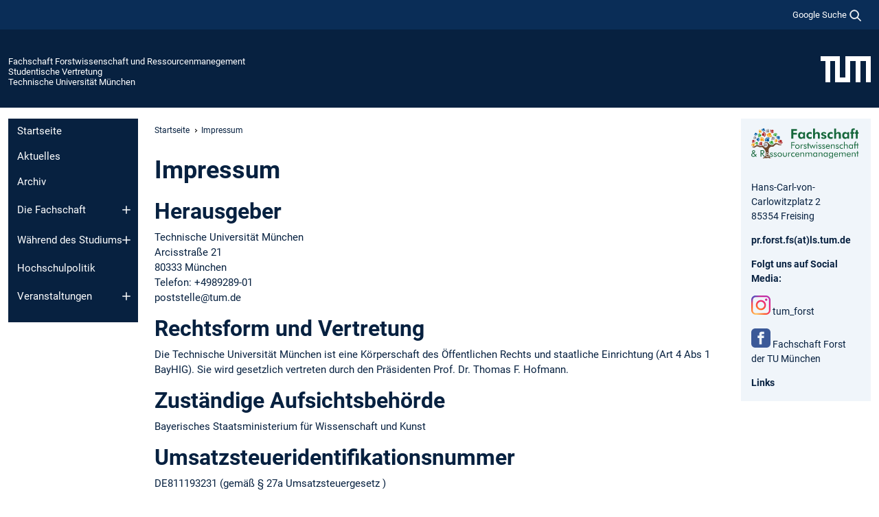

--- FILE ---
content_type: text/html; charset=utf-8
request_url: https://www.sv.tum.de/fsforst/impressum/
body_size: 7882
content:
<!DOCTYPE html>
<html lang="de">
<head>

<meta charset="utf-8">
<!-- 
	This website is powered by TYPO3 - inspiring people to share!
	TYPO3 is a free open source Content Management Framework initially created by Kasper Skaarhoj and licensed under GNU/GPL.
	TYPO3 is copyright 1998-2026 of Kasper Skaarhoj. Extensions are copyright of their respective owners.
	Information and contribution at https://typo3.org/
-->



<title>Impressum - Fachschaft Forstwissenschaft und Ressourcenmanegement</title>
<meta name="generator" content="TYPO3 CMS">
<meta name="viewport" content="width=device-width, initial-scale=1">
<meta property="og:title" content="Impressum">
<meta property="og:site_name" content="Fachschaft Forstwissenschaft und Ressourcenmanegement">
<meta name="twitter:card" content="summary_large_image">
<meta name="twitter:title" content="Impressum">


<link rel="stylesheet" href="/typo3temp/assets/compressed/7015c8c4ac5ff815b57530b221005fc6-d48b02bec19ec24663dbe2a06f265666.css.gz?1768381151" media="all" nonce="JKk_KcGSuaKg4sgEr3VXuLNEfVvtdhY6FX19nyeL2-Rf0y9uslb9mg">
<link rel="stylesheet" href="/typo3temp/assets/compressed/tum-icons.min-bd13ac50e3fa229c13a54857e993073a.css.gz?1768381151" media="all" nonce="JKk_KcGSuaKg4sgEr3VXuLNEfVvtdhY6FX19nyeL2-Rf0y9uslb9mg">
<link href="/_frontend/bundled/assets/main-Ddhi15Qx.css?1768377399" rel="stylesheet" nonce="JKk_KcGSuaKg4sgEr3VXuLNEfVvtdhY6FX19nyeL2-Rf0y9uslb9mg" >




<script nonce="JKk_KcGSuaKg4sgEr3VXuLNEfVvtdhY6FX19nyeL2-Rf0y9uslb9mg">let TUM = {
        hp: "/fsforst/startseite/",
        pid: 970,
        lid: 0,
        search: {
            box: 1,
            path: "/fsforst/suche/"
        },
        video: [],
        loadOnce: {}
    };
    
    
    document.querySelector('html').classList.remove('no-js');
    document.querySelector('html').classList.add('js');</script>
<script nonce="JKk_KcGSuaKg4sgEr3VXuLNEfVvtdhY6FX19nyeL2-Rf0y9uslb9mg">
    const m2cCookieLifetime = "7";
</script>

<link rel="icon" type="image/png" href="/_frontend/favicon/favicon-96x96.png" sizes="96x96" />
<link rel="icon" type="image/svg+xml" href="/_frontend/favicon/favicon.svg" />
<link rel="shortcut icon" href="/_frontend/favicon/favicon.ico" />
<link rel="apple-touch-icon" sizes="180x180" href="/_frontend/favicon/apple-touch-icon.png" />
<meta name="apple-mobile-web-app-title" content="TUM" />
<link rel="manifest" href="/_frontend/favicon/site.webmanifest" /><script data-ignore="1" data-cookieconsent="statistics" type="text/plain"></script>



<link rel="canonical" href="https://www.sv.tum.de/fsforst/impressum/"/>
</head>
<body class="" data-pid="970">










<header>
    

<div id="topbar" class="c-topbar py-1">
	<div class="container">
		<a class="c-skiplink"
           id="skipnav"
           href="#content"
           title="Zum Inhalt springen"
           aria-label="Zum Inhalt springen"
        >
			Zum Inhalt springen
		</a>

        <div class="d-flex justify-content-md-end justify-content-between">

            <div class="d-flex">

                

                
                
                
                    
                        
                    
                
                    
                

                

                
                    
                        
                        <div class="c-global-search">
                            <button class="btn c-global-search__toggle js-search-toggle"
                                    data-testid="search-dialog-opener"
                                    type="button"
                                    aria-controls="global-search-overlay"
                                    aria-haspopup="dialog"
                            >
                                <span>Google Suche</span>
                                <svg width="18px" height="18px" viewBox="-2 -2 20 20">
                                    <path
                                        transform="translate(-1015.000000, -9.000000)"
                                        stroke-width="1"
                                        stroke="currentColor"
                                        fill="currentColor"
                                        d="M1015,16 C1015,19.866 1018.134,23.001 1022,23.001 C1023.753,23.001 1025.351,22.352 1026.579,21.287 L1032,26.707 L1032.707,26.001 L1027.286,20.58 C1028.351,19.352 1029,17.753 1029,16 C1029,12.134 1025.866,9 1022,9 C1018.134,9 1015,12.134 1015,16 L1015,16 Z M1016,16 C1016,12.692 1018.692,10 1022,10 C1025.308,10 1028,12.692 1028,16 C1028,19.309 1025.308,22 1022,22 C1018.692,22 1016,19.309 1016,16 L1016,16 Z"
                                    ></path>
                                </svg>
                            </button>
                            <span class="c-global-search__search">
						        <span id="cse-stub"></span>
					        </span>
                        </div>
                    
                

            </div>

            <div class="d-md-none">
                <button id="menutoggle" class="c-menu-mobile navbar-toggler" type="button" data-bs-toggle="collapse" data-bs-target="#sitenav" aria-expanded="false" title="Navigation öffnen" aria-label="Navigation öffnen">
                    <span class="navbar-toggler-icon"></span>
                    <span class="c-menu-mobile__text">Menü</span>
                </button>
            </div>

            

            <template id="global-search-popup">
                <dialog id="global-search-overlay"
                        class="c-global-search-overlay js-gsc-dialog px-5 py-4 bg-body shadow"
                        aria-labelledby="global-search-popup-title"
                        aria-describedby="global-search-popup-desc"
                >
                    <h2 id="global-search-popup-title" class="fs-1 border-0">Google Custom Search</h2>
                    <p id="global-search-popup-desc">
                        Wir verwenden Google für unsere Suche. Mit Klick auf „Suche aktivieren“ aktivieren Sie das Suchfeld und akzeptieren die Nutzungsbedingungen.
                    </p>
                    <p>
                        <a href="/fsforst/datenschutz/#GoogleCustomSearch" title="Datenschutz">
                            Hinweise zum Einsatz der Google Suche
                        </a>
                    </p>
                    <form method="dialog">
                        <button class="btn btn-primary c-global-search__button c-global-search__accept js-search-activate js-search-close"
                                type="button"
                        >
                            Suche aktivieren
                        </button>
                        <button class="btn-close position-absolute top-0 end-0 p-2 js-search-close"
                                type="button"
                                aria-label="Popup schliessen"
                        >
                        </button>
                    </form>
                </dialog>
            </template>

        </div>

	</div>
</div>

    


<div class="c-siteorg ">
    <div class="container c-siteorg__grid">
        
        <div class="nav clearfix">
            <ul class="c-siteorg__list">
                
                    <li class="l_this">
                        <a href="/fsforst/startseite/" title="Startseite Fachschaft Forstwissenschaft und Ressourcenmanegement">
                            Fachschaft Forstwissenschaft und Ressourcenmanegement
                        </a>
                    </li>
                

                
                        
                        
                    
                
                    <li class="l_parent">
                        <a href="https://www.sv.tum.de/" title="Startseite Studentische Vertretung">
                            Studentische Vertretung
                        </a>
                    </li>
                

                
                    <li class="l_top">
                        <a href="https://www.tum.de/" title="Startseite Technische Universität München">
                            Technische Universität München
                        </a>
                    </li>
                
            </ul>
        </div>
        <div>
            <a href="https://www.tum.de/" title="Startseite www.tum.de">
                <img src="/_assets/32ebf5255105e66824f82cb2d7e14490/Icons/Org/tum-logo.png?neu" alt="Technische Universität München" />
            </a>
        </div>
    </div>
</div>


</header>

    <main id="page-body">
        <div class="container  c-content-area">

            <div class="row">

                <div class="col-md-3 col-xl-2  c-content-area__sitenav">
                    

<div class="c-sitenav navbar navbar-expand-md">
    <div id="sitenav" class="collapse navbar-collapse">
        <nav class="sitemenu c-sitenav__wrapper" aria-label="Hauptnavigation">
            
                <ul id="menuMain"
                    class="accordion c-sitenav__menu"
                >
                    
                        <li class="">

                            
                                    <a href="/fsforst/startseite/" target="_self" title="Startseite">
                                        Startseite
                                    </a>
                                
                            

                        </li>
                    
                        <li class="">

                            
                                    <a href="/fsforst/aktuelles/" target="_self" title="Aktuelles">
                                        Aktuelles
                                    </a>
                                
                            

                        </li>
                    
                        <li class="">

                            
                                    <a href="/fsforst/archiv/" target="_self" title="Archiv">
                                        Archiv
                                    </a>
                                
                            

                        </li>
                    
                        <li class="accordion-item  c-sitenav__item">

                            
                                    <a href="/fsforst/die-fachschaft/" target="_self" title="Die Fachschaft" class="accordion-header">
                                        Die Fachschaft
                                    </a>
                                
                            
                                <button class="accordion-button collapsed c-sitenav__button"
                                        type="button"
                                        data-bs-toggle="collapse"
                                        data-bs-target="#menuMain3"
                                        aria-label="Öffne das Untermenü von Die Fachschaft"
                                        aria-expanded="false"
                                        aria-controls="menuMain3"
                                ></button>
                                <div id="menuMain3"
                                     class="accordion-collapse collapse c-sitenav__accordion"
                                >
                                    <div class="accordion-body c-sitenav__body">
                                        
    <ul id="menuMainl1-e3"
        class="accordion c-sitenav__menu-children"
    >
        
            

            <li class="accordion-item c-sitenav__item-children">
                
                        <a href="/fsforst/die-fachschaft/eure-vertreterinnen/" target="_self" title="Eure Vertreter:innen">
                            Eure Vertreter:innen
                        </a>
                    
                
            </li>
        
            

            <li class="accordion-item c-sitenav__item-children">
                
                        <a href="/fsforst/die-fachschaft/fachschaftssitzungen/" target="_self" title="Fachschaftssitzungen">
                            Fachschaftssitzungen
                        </a>
                    
                
            </li>
        
            

            <li class="accordion-item c-sitenav__item-children">
                
                        <a href="/fsforst/die-fachschaft/fachschaftsverteiler/" target="_self" title="Fachschaftsverteiler">
                            Fachschaftsverteiler
                        </a>
                    
                
            </li>
        
    </ul>

                                    </div>
                                </div>
                            

                        </li>
                    
                        <li class="accordion-item  c-sitenav__item">

                            
                                    <a href="/fsforst/waehrend-des-studiums/" target="_self" title="Während des Studiums" class="accordion-header">
                                        Während des Studiums
                                    </a>
                                
                            
                                <button class="accordion-button collapsed c-sitenav__button"
                                        type="button"
                                        data-bs-toggle="collapse"
                                        data-bs-target="#menuMain4"
                                        aria-label="Öffne das Untermenü von Während des Studiums"
                                        aria-expanded="false"
                                        aria-controls="menuMain4"
                                ></button>
                                <div id="menuMain4"
                                     class="accordion-collapse collapse c-sitenav__accordion"
                                >
                                    <div class="accordion-body c-sitenav__body">
                                        
    <ul id="menuMainl1-e4"
        class="accordion c-sitenav__menu-children"
    >
        
            

            <li class="accordion-item c-sitenav__item-children">
                
                        <a href="/fsforst/waehrend-des-studiums/awareness/" target="_self" title="Awareness">
                            Awareness
                        </a>
                    
                
            </li>
        
    </ul>

                                    </div>
                                </div>
                            

                        </li>
                    
                        <li class="">

                            
                                    <a href="/fsforst/hochschulpolitik/" target="_self" title="Hochschulpolitik">
                                        Hochschulpolitik
                                    </a>
                                
                            

                        </li>
                    
                        <li class="accordion-item  c-sitenav__item">

                            
                                    <a href="/fsforst/projekte/" target="_self" title="Veranstaltungen" class="accordion-header">
                                        Veranstaltungen
                                    </a>
                                
                            
                                <button class="accordion-button collapsed c-sitenav__button"
                                        type="button"
                                        data-bs-toggle="collapse"
                                        data-bs-target="#menuMain6"
                                        aria-label="Öffne das Untermenü von Veranstaltungen"
                                        aria-expanded="false"
                                        aria-controls="menuMain6"
                                ></button>
                                <div id="menuMain6"
                                     class="accordion-collapse collapse c-sitenav__accordion"
                                >
                                    <div class="accordion-body c-sitenav__body">
                                        
    <ul id="menuMainl1-e6"
        class="accordion c-sitenav__menu-children"
    >
        
            

            <li class="accordion-item c-sitenav__item-children">
                
                        <a href="/fsforst/projekte/sommerfest/" target="_self" title="Sommerfest">
                            Sommerfest
                        </a>
                    
                
            </li>
        
            

            <li class="accordion-item c-sitenav__item-children">
                
                        <a href="/fsforst/projekte/nikofete/" target="_self" title="Nikofete">
                            Nikofete
                        </a>
                    
                
            </li>
        
    </ul>

                                    </div>
                                </div>
                            

                        </li>
                    
                </ul>
            
        </nav>
    </div>
</div>






                </div>

                <div class="col-md-6 col-xl-8  c-content-area__main js-link-checker">
                    

<nav aria-label="Breadcrumbs" class="c-breadcrumb">
    
        <ol class="c-breadcrumb__list">
            
                <li class="c-breadcrumb__item ">
                    <a href="/fsforst/startseite/" title="|" class="c-breadcrumb__link">Startseite</a>
                </li>
            
            
                <li class="c-breadcrumb__item cur">
                    
                            <span aria-current="page" title="Impressum">
                                Impressum
                            </span>
                        
                </li>
            
        </ol>
    
</nav>



                    
                    
<div id="content" class="c-main">

	
			
			
					
		
				
						
		<div lang="de">
			<h1>Impressum</h1>
			<h2>Herausgeber</h2>
			<p>Technische Universität München<br /> Arcisstraße 21<br /> 80333 München<br /> Telefon: +4989289-01<br /> poststelle@tum.de</p>

			<h2>Rechtsform und Vertretung</h2>
			<p>Die Technische Universität München ist eine Körperschaft des Öffentlichen Rechts und staatliche Einrichtung (Art 4 Abs 1 BayHIG). Sie wird gesetzlich vertreten durch den Präsidenten Prof. Dr. Thomas F. Hofmann.</p>

			<h2>Zuständige Aufsichtsbehörde</h2>
			<p>Bayerisches Staatsministerium für Wissenschaft und Kunst</p>

			<h2>Umsatzsteuer&shy;identifikations&shy;nummer</h2>
			<p>DE811193231 (gemäß § 27a Umsatzsteuergesetz )</p>

			<h2>Inhaltlich verantwortlich</h2>
			<p>Jakob Kurz<br> Hans-Carl-von-Carlowitzplatz 2&nbsp;<br> 85354 Freising<br> Email: vorstand.forst.fs(at)ls.tum.de</p>
			<p>Namentlich gekennzeichnete Internetseiten geben die Auffassungen und Erkenntnisse der genannten Personen wieder.</p>

			<h2>Technische Umsetzung</h2>
			<p>Dieser Webauftritt ist mit dem Web Content Management System
				<a href="https://typo3.org/">TYPO3</a> umgesetzt und ist ein Angebot der Zentrale Informationstechnik (ZIT) der TUM.
			</p>
			<p>
				<em><strong>Technischer</strong></em> Ansprechpartner für dieses TYPO3-Angebot ist das TYPO3-Team der ZIT – erreichbar unter
				<a href="mailto:typo3@tum.de" title="per E-Mail">typo3@tum.de</a>. Für Einbau und Verwaltung der
				<em><strong>Inhalte</strong></em> sind die jeweiligen Inhaber des Webauftritts zuständig.
			</p>

			<h2>Nutzungsbedingungen</h2>
			<p>Texte, Bilder, Grafiken sowie die Gestaltung dieses Webauftritts können dem Urheberrecht unterliegen. Nicht urheberrechtlich geschützt sind nach § 5 des Urheberrechtsgesetz (UrhG)</p>
			<ul>
				<li>Gesetze, Verordnungen, amtliche Erlasse und Bekanntmachungen sowie Entscheidungen und amtlich verfasste Leitsätze zu Entscheidungen und</li>
				<li>andere amtliche Werke, die im amtlichen Interesse zur allgemeinen Kenntnisnahme veröffentlicht worden sind, mit der Einschränkung, dass die Bestimmungen über Änderungsverbot und Quellenangabe in § 62 Abs. 1 bis 3 und § 63 Abs. 1 und 2 UrhG entsprechend anzuwenden sind.</li>
			</ul>
			<p>Als Privatperson dürfen Sie urheberrechtlich geschütztes Material zum privaten und sonstigen eigenen Gebrauch im Rahmen des § 53 UrhG verwenden. Eine Vervielfältigung oder Verwendung urheberrechtlich geschützten Materials dieser Seiten oder Teilen davon in anderen elektronischen oder gedruckten Publikationen und deren Veröffentlichung ist nur mit unserer Einwilligung gestattet. Diese Einwilligung erteilen auf Anfrage die für den Inhalt Verantwortlichen. Der Nachdruck und die Auswertung von Pressemitteilungen und Reden sind mit Quellenangabe allgemein gestattet.</p>
			<p>Weiterhin können Texte, Bilder, Grafiken und sonstige Dateien ganz oder teilweise dem Urheberrecht Dritter unterliegen. Auch über das Bestehen möglicher Rechte Dritter geben Ihnen die für den Inhalt Verantwortlichen nähere Auskünfte.</p>

			<h2>Haftungsausschluss</h2>
			<p>Alle in diesem Webauftritt bereitgestellten Informationen haben wir nach bestem Wissen und Gewissen erarbeitet und geprüft. Eine Gewähr für die jederzeitige Aktualität, Richtigkeit, Vollständigkeit und Verfügbarkeit der bereit gestellten Informationen können wir allerdings nicht übernehmen. Ein Vertragsverhältnis mit den Nutzern des Webauftritts kommt nicht zustande.</p>
			<p>Wir haften nicht für Schäden, die durch die Nutzung dieses Webauftritts entstehen. Dieser Haftungsausschluss gilt nicht, soweit die Vorschriften des § 839 BGB (Haftung bei Amtspflichtverletzung) einschlägig sind. Für etwaige Schäden, die beim Aufrufen oder Herunterladen von Daten durch Schadsoftware oder der Installation oder Nutzung von Software verursacht werden, übernehmen wir keine Haftung.</p>

			<h2>Links</h2>
			<p>Von unseren eigenen Inhalten sind Querverweise („Links“) auf die Webseiten anderer Anbieter zu unterscheiden. Durch diese Links ermöglichen wir lediglich den Zugang zur Nutzung fremder Inhalte nach § 7 Digitale Dienste Gesetz. Bei der erstmaligen Verknüpfung mit diesen Internetangeboten haben wir diese fremden Inhalte daraufhin überprüft, ob durch sie eine mögliche zivilrechtliche oder strafrechtliche Verantwortlichkeit ausgelöst wird. Wir können diese fremden Inhalte aber nicht ständig auf Veränderungen überprüfen und daher auch keine Verantwortung dafür übernehmen. Für illegale, fehlerhafte oder unvollständige Inhalte und insbesondere für Schäden, die aus der Nutzung oder Nichtnutzung von Informationen Dritter entstehen, haftet allein der jeweilige Anbieter der Seite.</p>

		</div>
	
					
			
	
				
		

</div>

<div class="c-link-to-top  js-link-to-top">
	<a href="#topbar" title="nach oben springen">
		To top
	</a>
</div>



                </div>

                <div class="col-md-3 col-xl-2  c-content-area__aside js-link-checker">
                    
                    

<div id="sidebar" class="sidebar">
	<aside class="c-aside">
		

	

			

					<div id="c5045" class="frame 
 frame-type-textmedia frame-layout-0">
                        
                        
    
    
    
            
                            
                            
                            
                            
                                



                            
                            
	


		
				
			


	
				

    



	


                            
    
    

    
            
                                

	
			
			
			

			
					
				

			<div
				class="ce-textpic ce-center ce-above"
			>

				
					

	<div class="ce-gallery  "
			 data-ce-columns="1"
			 data-ce-images="1"
	>
		
			<div class="ce-outer">
				<div class="ce-inner">
		

		
					
						
							
								

        

<figure class="image">
	
			
					<picture><img class="image-embed-item" loading="lazy" src="/fileadmin/w00bdj/fsforst/_my_direct_uploads/fachschaft_forst_logo_c2_Kopie.svg" width="666" height="186" alt="" /></picture>

				
		
	
</figure>


    


							
						
					
				

		
				</div>
			</div>
		
	</div>



				

				
						<div class="ce-bodytext">
							
							<p><br> Hans-Carl-von-Carlowitzplatz 2&nbsp;<br> 85354 Freising</p>
<p><a href="#" data-mailto-token="wksvdy4zb8pybcd8pcJvc8dew8no" data-mailto-vector="10">pr.forst.fs(at)ls.tum.de</a></p>
<p><strong>Folgt uns auf Social Media:</strong></p>
<p><a href="https://www.instagram.com/tum_forst/" target="_top" class="icon-instagram">Fachschaft Forstwissenschaft (@tum_forst) • Instagram-Fotos und -Videos</a>&nbsp;tum_forst</p>
<p><a href="https://www.facebook.com/fachschaftforst" target="_top" class="icon-facebook">Fachschaft Forst der TU München | Freising | Facebook</a>&nbsp;Fachschaft Forst der TU München</p>
<p><a href="https://linktr.ee/tumforst" target="_top" class="external-link">Links</a></p>
						</div>
					

				
			</div>
		


	


                            
        

                            
                                



                            
                        
        



						
					</div>

				
		
	





		
	</aside>
</div>



                </div>

            </div>

        </div>
    </main>



	<footer class="c-footer">

        <div class="c-footer__legal">
            <nav class="container" aria-label="legal links">
                <ul class="list-inline"><li class="list-inline-item"><a href="/fsforst/datenschutz/">Datenschutz</a></li><li class="list-inline-item"><a href="/fsforst/impressum/">Impressum</a></li><li class="list-inline-item"><a href="/fsforst/erklaerung-barrierefreiheit/">Barrierefreiheit</a></li></ul>
                <img aria-hidden="true" src="https://tum.de/hsts/default" height="1" width="1" />
            </nav>
        </div>

        

	</footer>

<script type="module" src="/_frontend/bundled/assets/main-GCZC34PO.js?1768377399" nonce="JKk_KcGSuaKg4sgEr3VXuLNEfVvtdhY6FX19nyeL2-Rf0y9uslb9mg"></script>
<script data-ignore="1" data-dp-cookiedesc="layout" nonce="JKk_KcGSuaKg4sgEr3VXuLNEfVvtdhY6FX19nyeL2-Rf0y9uslb9mg" type="text/plain">
    
        Diese Webseite verwendet Cookies, um die Bedienfreundlichkeit zu erhöhen.
    


    <a aria-label="Weitere Informationen zu unseren verwendeten Cookies"
       class="cc-link"
       href="/fsforst/datenschutz/#AktiveKomponenten"
       rel="noopener noreferrer nofollow"
       target="_blank"
    >
        Weitere Informationen
    </a>


</script>
<script data-ignore="1" data-dp-cookieselect="layout" nonce="JKk_KcGSuaKg4sgEr3VXuLNEfVvtdhY6FX19nyeL2-Rf0y9uslb9mg" type="text/plain">
    <div class="dp--cookie-check" xmlns:f="http://www.w3.org/1999/html">
    <label for="dp--cookie-required">
        <input class="dp--check-box" id="dp--cookie-required" tabindex="-1" type="checkbox" name="" value="" checked disabled>
        Notwendig
    </label>
    <label for="dp--cookie-statistics">
        <input class="dp--check-box" id="dp--cookie-statistics" tabindex="1" type="checkbox" name="" value="">
        Statistiken
    </label>
		
</div>

</script>
<script data-ignore="1" data-dp-cookierevoke="layout" nonce="JKk_KcGSuaKg4sgEr3VXuLNEfVvtdhY6FX19nyeL2-Rf0y9uslb9mg" type="text/plain">
    <button type="button"
        aria-label="Cookie Consent widerrufen"
        class="dp--revoke {{classes}}"
>
    <i class="dp--icon-fingerprint"></i>
    <span class="dp--hover">Cookies</span>
</button>

</script>
<script data-ignore="1" data-dp-cookieiframe="layout" nonce="JKk_KcGSuaKg4sgEr3VXuLNEfVvtdhY6FX19nyeL2-Rf0y9uslb9mg" type="text/plain">
    <div class="dp--overlay-inner" data-nosnippet>
    <div class="dp--overlay-header">{{notice}}</div>
    <div class="dp--overlay-description">{{desc}}</div>
    <div class="dp--overlay-button">
        <button class="db--overlay-submit" onclick="window.DPCookieConsent.forceAccept(this)"
                data-cookieconsent="{{type}}">
        {{btn}}
        </button>
    </div>
</div>

</script>
<script data-ignore="1" nonce="JKk_KcGSuaKg4sgEr3VXuLNEfVvtdhY6FX19nyeL2-Rf0y9uslb9mg" type="text/javascript">
    window.cookieconsent_options = {
        overlay: {
            notice: true,
            box: {
                background: 'rgba(48,112,179,.75)',
            text: '#fff'
            },
            btn: {
                background: '#b81839',
            text: '#fff'
            }
            },
            content: {
                message:'Diese Webseite verwendet Cookies, um die Bedienfreundlichkeit zu erhöhen.',
            dismiss:'Cookies zulassen!',
            allow:'Speichern',
            deny: 'notwendige <span></span>Cookies',
            link:'Weitere Informationen',
            href:'/fsforst/datenschutz/',
            target:'_blank',
            'allow-all': 'Alle akzeptieren!',
            config: 'Anpassen',
            'config-header':  'Einstellungen für die Zustimmung anpassen',


            cookie: 'Cookies',
            duration: 'Duration',
            vendor: 'Vendor',

            media: {
                notice: 'Cookie-Hinweis',
            desc: 'Durch das Laden dieser Ressource wird eine Verbindung zu externen Servern hergestellt, die Cookies und andere Tracking-Technologien verwenden, um die Benutzererfahrung zu personalisieren und zu verbessern. Weitere Informationen finden Sie in unserer Datenschutzerklärung.',
            btn: 'Erlaube Cookies und lade diese Ressource',
            },
            },
            theme: 'basic',
            position: 'bottom-right',
            type: 'opt-in',
            revokable: true,
            reloadOnRevoke: false,
            checkboxes: {"statistics":"false","marketing":"false"},
            cookies: [],
            palette: {
                popup: {
                    background: 'rgba(48,112,179,1)',
            text: '#fff'
            },
            button: {
                background: '#b81839',
            text: '#fff',
            }
        }
    };
</script>
<!--
  ~ Copyright (c) 2021.
  ~
  ~ @category   TYPO3
  ~
  ~ @copyright  2021 Dirk Persky (https://github.com/DirkPersky)
  ~ @author     Dirk Persky <info@dp-wired.de>
  ~ @license    MIT
  -->


<!-- Begin Cookie Consent plugin by Dirk Persky - https://github.com/DirkPersky/typo3-dp_cookieconsent -->






<!-- End Cookie Consent plugin -->
</body>
</html>

--- FILE ---
content_type: image/svg+xml
request_url: https://www.sv.tum.de/fileadmin/w00bdj/fsforst/_my_direct_uploads/fachschaft_forst_logo_c2_Kopie.svg
body_size: 19121
content:
<?xml version="1.0" encoding="UTF-8"?>
<svg xmlns="http://www.w3.org/2000/svg" xmlns:xlink="http://www.w3.org/1999/xlink" version="1.1" id="Ebene_1" x="0px" y="0px" width="666.292px" height="186.689px" viewBox="125.7 0 666.292 186.689" xml:space="preserve">
<g>
	<circle fill="#F69F11" cx="188.785" cy="70.63" r="8.553"></circle>
	<path fill="#F69F11" d="M203.898,70.924c-0.155-1.578-0.239-2.012-0.519-3.562c-0.283-1.585-1.174-3.4-2.134-4.667   c-1.643-2.168-3.367-4.336-5.814-5.665c-2.075-1.127-4.346-1.746-6.682-1.746c-1.528,0-3.039,0.225-4.512,0.624   c-0.986,0.266-2.699,0.684-3.401,1.506c-0.342,0.4-0.434,0.947-0.457,1.468c-0.06,1.309,0.644,2.282,1.908,2.511   c2.366,0.429,4.369-0.872,6.606-1.332c2.388-0.495,3.948-0.359,6.005,1.116c1.48,1.063,2.528,2.681,3.672,4.072   c1.107,1.344,1.333,3.033,0.974,4.723c-0.169,0.794-0.388,1.652-0.662,2.423c-0.763,2.16-3.576,6.6,0.217,7.489   c2.704,0.63,3.796-2.46,4.406-4.34C203.995,74.031,204.05,72.446,203.898,70.924z"></path>
</g>
<g>
	<circle fill="#F69F11" cx="139.309" cy="103.201" r="6.856"></circle>
	<path fill="#F69F11" d="M143.27,91.75c-1.241-0.271-1.592-0.312-2.845-0.484c-1.278-0.175-2.882,0.055-4.085,0.474   c-2.061,0.716-4.139,1.493-5.758,3.03c-1.373,1.304-2.407,2.883-2.984,4.666c-0.376,1.164-0.579,2.372-0.639,3.593   c-0.04,0.818-0.147,2.229,0.309,2.968c0.221,0.359,0.614,0.564,1.006,0.711c0.983,0.369,1.901,0.072,2.389-0.834   c0.911-1.697,0.415-3.548,0.617-5.368c0.215-1.941,0.703-3.098,2.335-4.302c1.175-0.867,2.669-1.264,4.013-1.793   c1.3-0.512,2.642-0.266,3.843,0.426c0.564,0.325,1.162,0.704,1.684,1.102c1.458,1.117,4.149,4.361,5.762,1.687   c1.151-1.904-0.937-3.502-2.219-4.431C145.664,92.445,144.469,92.012,143.27,91.75z"></path>
</g>
<g>
	<circle fill="#F69F11" cx="279.605" cy="77.695" r="6.384"></circle>
	<path fill="#F69F11" d="M275.3,67.264c-1.031,0.578-1.303,0.765-2.282,1.417c-0.999,0.666-1.976,1.817-2.554,2.852   c-0.994,1.768-1.965,3.594-2.144,5.669c-0.153,1.756,0.102,3.493,0.799,5.093c0.456,1.045,1.061,2.015,1.771,2.901   c0.477,0.597,1.274,1.644,2.045,1.878c0.377,0.114,0.778,0.015,1.142-0.125c0.913-0.351,1.37-1.122,1.151-2.055   c-0.413-1.746-1.9-2.73-2.884-4.125c-1.049-1.487-1.42-2.594-1.024-4.441c0.284-1.33,1.081-2.529,1.69-3.728   c0.59-1.156,1.678-1.817,2.941-2.075c0.595-0.119,1.247-0.226,1.855-0.271c1.707-0.122,5.584,0.479,5.061-2.381   c-0.374-2.037-2.816-1.862-4.284-1.718C277.399,66.272,276.297,66.709,275.3,67.264z"></path>
</g>
<g>
	<circle fill="#F69F11" cx="178.346" cy="21.446" r="6.386"></circle>
	<path fill="#F69F11" d="M189.555,20.115c-0.278-1.149-0.384-1.459-0.75-2.581c-0.371-1.142-1.217-2.392-2.056-3.231   c-1.436-1.435-2.933-2.862-4.882-3.595c-1.65-0.62-3.391-0.847-5.121-0.606c-1.129,0.155-2.224,0.478-3.272,0.923   c-0.704,0.298-1.928,0.782-2.362,1.462c-0.211,0.33-0.223,0.745-0.188,1.132c0.091,0.973,0.712,1.623,1.67,1.662   c1.793,0.075,3.143-1.093,4.751-1.663c1.716-0.61,2.883-0.671,4.555,0.212c1.203,0.631,2.144,1.721,3.133,2.633   c0.957,0.883,1.295,2.108,1.203,3.394c-0.043,0.605-0.117,1.261-0.239,1.859c-0.344,1.678-1.969,5.249,0.928,5.516   c2.063,0.192,2.555-2.209,2.812-3.66C189.946,22.404,189.821,21.225,189.555,20.115z"></path>
</g>
<g>
	<circle fill="#F69F11" cx="237.299" cy="37.665" r="9.83"></circle>
	<path fill="#F69F11" d="M221.62,45.155c0.973,1.538,1.282,1.938,2.369,3.391c1.107,1.479,2.958,2.885,4.596,3.692   c2.804,1.379,5.692,2.718,8.893,2.823c2.712,0.089,5.363-0.448,7.764-1.651c1.567-0.789,3.005-1.799,4.314-2.968   c0.877-0.782,2.42-2.093,2.715-3.301c0.145-0.586-0.043-1.194-0.287-1.744c-0.613-1.373-1.84-2.012-3.257-1.597   c-2.65,0.778-4.038,3.15-6.1,4.776c-2.199,1.739-3.871,2.404-6.744,1.947c-2.067-0.326-3.977-1.45-5.871-2.286   c-1.83-0.812-2.932-2.429-3.434-4.353c-0.237-0.901-0.453-1.894-0.57-2.829c-0.328-2.613,0.271-8.624-4.083-7.581   c-3.103,0.743-2.63,4.483-2.289,6.728C219.919,42.011,220.681,43.667,221.62,45.155z"></path>
</g>
<g>
	<g>
		<g>
			<circle fill="#005AA1" cx="226.135" cy="72.749" r="9.306"></circle>
		</g>
		<g>
			<path fill="#005AA1" d="M227.868,56.394c-1.723,0.022-2.201,0.073-3.91,0.231c-1.743,0.158-3.792,0.957-5.255,1.877     c-2.503,1.578-5.015,3.241-6.684,5.774c-1.415,2.143-2.298,4.545-2.517,7.08c-0.143,1.655-0.04,3.315,0.254,4.947     c0.196,1.097,0.488,2.99,1.315,3.827c0.404,0.41,0.986,0.558,1.548,0.633c1.412,0.185,2.536-0.486,2.902-1.835     c0.685-2.522-0.538-4.817-0.828-7.286c-0.313-2.635-0.02-4.312,1.771-6.403c1.291-1.506,3.143-2.491,4.757-3.602     c1.561-1.073,3.412-1.161,5.21-0.612c0.846,0.258,1.754,0.575,2.564,0.94c2.272,1.031,6.82,4.496,8.137,0.465     c0.938-2.87-2.313-4.344-4.292-5.18C231.246,56.581,229.532,56.374,227.868,56.394z"></path>
		</g>
	</g>
</g>
<g>
	<g>
		<g>
			<circle fill="#005AA1" cx="200.68" cy="7.512" r="6.54"></circle>
		</g>
		<g>
			<path fill="#005AA1" d="M190.712,13.363c0.732,0.964,0.96,1.214,1.762,2.114c0.818,0.918,2.125,1.745,3.256,2.187     c1.937,0.757,3.928,1.481,6.056,1.368c1.803-0.095,3.53-0.598,5.054-1.534c0.995-0.61,1.889-1.362,2.692-2.21     c0.538-0.568,1.487-1.523,1.615-2.341c0.062-0.397-0.097-0.791-0.289-1.14c-0.484-0.876-1.333-1.229-2.248-0.874     c-1.714,0.666-2.499,2.315-3.773,3.511c-1.358,1.276-2.43,1.812-4.359,1.672c-1.39-0.1-2.719-0.737-4.022-1.186     c-1.259-0.435-2.08-1.444-2.521-2.69c-0.207-0.585-0.406-1.231-0.538-1.843c-0.367-1.716-0.309-5.732-3.135-4.796     c-2.014,0.669-1.49,3.122-1.136,4.589C189.406,11.375,190.007,12.432,190.712,13.363z"></path>
		</g>
	</g>
</g>
<g>
	<g>
		<g>
			<circle fill="#005AA1" cx="152.832" cy="33.829" r="5.995"></circle>
		</g>
		<g>
			<path fill="#005AA1" d="M148.387,43.446c1.056,0.343,1.358,0.413,2.432,0.671c1.096,0.264,2.511,0.201,3.594-0.058     c1.854-0.443,3.73-0.937,5.274-2.136c1.307-1.014,2.343-2.297,3.001-3.797c0.43-0.98,0.712-2.014,0.871-3.072     c0.108-0.708,0.322-1.925-0.009-2.607c-0.161-0.33-0.486-0.543-0.812-0.707c-0.823-0.406-1.647-0.228-2.15,0.519     c-0.941,1.397-0.671,3.049-1.005,4.615c-0.355,1.674-0.881,2.634-2.407,3.539c-1.1,0.65-2.433,0.868-3.647,1.211     c-1.174,0.331-2.322,0.001-3.305-0.705c-0.462-0.333-0.95-0.715-1.368-1.106c-1.172-1.101-3.229-4.154-4.866-1.972     c-1.168,1.556,0.509,3.129,1.544,4.048C146.365,42.634,147.367,43.113,148.387,43.446z"></path>
		</g>
	</g>
</g>
<g>
	<g>
		<g>
			<circle fill="#005AA1" cx="292.97" cy="55.247" r="7.292"></circle>
		</g>
		<g>
			<path fill="#005AA1" d="M280.082,55.284c0.164,1.34,0.244,1.708,0.51,3.024c0.271,1.344,1.065,2.874,1.909,3.936     c1.441,1.818,2.952,3.629,5.064,4.717c1.789,0.923,3.736,1.407,5.728,1.362c1.302-0.03,2.587-0.25,3.835-0.616     c0.837-0.248,2.287-0.635,2.87-1.35c0.282-0.349,0.35-0.816,0.363-1.26c0.024-1.116-0.595-1.934-1.675-2.107     c-2.023-0.32-3.709,0.827-5.606,1.262c-2.025,0.466-3.358,0.382-5.14-0.837c-1.281-0.877-2.204-2.238-3.208-3.399     c-0.969-1.126-1.193-2.561-0.92-4.009c0.129-0.679,0.301-1.413,0.518-2.077c0.61-1.856,2.923-5.695-0.326-6.378     c-2.317-0.49-3.19,2.169-3.673,3.781C279.94,52.636,279.925,53.988,280.082,55.284z"></path>
		</g>
	</g>
</g>
<g>
	<g>
		<g>
			<circle fill="#005AA1" cx="164.115" cy="68.932" r="6.736"></circle>
		</g>
		<g>
			<path fill="#005AA1" d="M172.558,77.326c0.768-0.983,0.957-1.274,1.643-2.31c0.699-1.057,1.181-2.574,1.325-3.817     c0.245-2.128,0.445-4.3-0.225-6.39c-0.567-1.771-1.522-3.359-2.854-4.631c-0.869-0.831-1.852-1.526-2.906-2.101     c-0.709-0.386-1.909-1.08-2.757-0.994c-0.413,0.042-0.761,0.303-1.061,0.586c-0.744,0.712-0.874,1.651-0.281,2.468     c1.112,1.533,2.961,1.884,4.487,2.839c1.628,1.019,2.441,1.942,2.809,3.904c0.264,1.411-0.021,2.9-0.126,4.316     c-0.103,1.368-0.891,2.451-2.018,3.217c-0.529,0.36-1.119,0.728-1.695,1.02c-1.611,0.814-5.628,1.81-3.953,4.379     c1.195,1.832,3.5,0.668,4.868-0.07C170.921,79.147,171.815,78.275,172.558,77.326z"></path>
		</g>
	</g>
</g>
<g>
	<g>
		<g>
			<circle fill="#30A637" cx="179.411" cy="44.003" r="7.294"></circle>
		</g>
		<g>
			<path fill="#30A637" d="M171.431,33.879c-0.955,0.956-1.194,1.246-2.068,2.269c-0.89,1.043-1.604,2.611-1.921,3.931     c-0.542,2.256-1.04,4.564-0.591,6.896c0.378,1.978,1.199,3.809,2.463,5.352c0.826,1.006,1.793,1.882,2.851,2.636     c0.71,0.507,1.911,1.413,2.833,1.429c0.45,0.007,0.857-0.227,1.215-0.493c0.893-0.67,1.156-1.66,0.625-2.617     c-0.996-1.792-2.938-2.411-4.454-3.635c-1.617-1.308-2.371-2.408-2.51-4.562c-0.102-1.551,0.4-3.116,0.698-4.623     c0.288-1.458,1.28-2.519,2.587-3.196c0.616-0.319,1.298-0.637,1.955-0.875c1.838-0.665,6.285-1.213,4.82-4.194     c-1.043-2.125-3.673-1.172-5.242-0.555C173.428,32.134,172.353,32.957,171.431,33.879z"></path>
		</g>
	</g>
</g>
<g>
	<g>
		<g>
			<circle fill="#30A637" cx="160.227" cy="89.898" r="5.815"></circle>
		</g>
		<g>
			<path fill="#30A637" d="M150.283,92.498c0.393,1.002,0.529,1.271,0.998,2.237c0.478,0.982,1.397,2.006,2.258,2.657     c1.476,1.114,3.003,2.216,4.852,2.631c1.565,0.354,3.165,0.34,4.695-0.091c0.999-0.282,1.946-0.709,2.837-1.24     c0.597-0.358,1.641-0.946,1.948-1.615c0.15-0.325,0.108-0.7,0.027-1.045c-0.202-0.867-0.845-1.373-1.714-1.29     c-1.627,0.155-2.698,1.376-4.076,2.093c-1.472,0.762-2.517,0.962-4.135,0.378c-1.165-0.422-2.15-1.288-3.155-1.986     c-0.974-0.676-1.432-1.738-1.508-2.911c-0.037-0.552-0.052-1.153-0.017-1.708c0.102-1.555,1.121-4.979-1.524-4.86     c-1.886,0.084-2.03,2.311-2.081,3.652C149.646,90.483,149.905,91.53,150.283,92.498z"></path>
		</g>
	</g>
</g>
<g>
	<g>
		<g>
			<circle fill="#30A637" cx="250.434" cy="85.058" r="8.097"></circle>
		</g>
		<g>
			<path fill="#30A637" d="M237.355,90.866c0.765,1.287,1.012,1.627,1.874,2.846c0.879,1.243,2.369,2.442,3.7,3.144     c2.279,1.201,4.626,2.369,7.258,2.528c2.231,0.135,4.426-0.245,6.43-1.184c1.31-0.612,2.516-1.412,3.621-2.344     c0.739-0.624,2.04-1.668,2.312-2.654c0.13-0.482-0.009-0.985-0.197-1.443c-0.473-1.145-1.468-1.698-2.644-1.389     c-2.2,0.582-3.397,2.5-5.132,3.793c-1.849,1.381-3.24,1.89-5.594,1.451c-1.696-0.319-3.242-1.285-4.782-2.021     c-1.489-0.709-2.359-2.064-2.728-3.66c-0.174-0.75-0.328-1.571-0.405-2.343c-0.21-2.159,0.42-7.094-3.188-6.335     c-2.572,0.542-2.268,3.631-2.037,5.489C236.027,88.239,236.616,89.62,237.355,90.866z"></path>
		</g>
	</g>
</g>
<g>
	<g>
		<g>
			<circle fill="#30A637" cx="272.84" cy="42.4" r="6.975"></circle>
		</g>
		<g>
			<path fill="#30A637" d="M278.873,31.647c-1.193-0.497-1.538-0.602-2.76-0.999c-1.247-0.406-2.894-0.464-4.174-0.262     c-2.192,0.346-4.413,0.75-6.313,1.998c-1.609,1.057-2.929,2.452-3.828,4.132c-0.587,1.098-1.009,2.271-1.291,3.483     c-0.188,0.812-0.547,2.204-0.227,3.026c0.157,0.399,0.517,0.673,0.882,0.892c0.918,0.546,1.889,0.416,2.542-0.405     c1.218-1.537,1.055-3.477,1.585-5.264c0.564-1.907,1.262-2.977,3.113-3.887c1.333-0.656,2.901-0.784,4.342-1.072     c1.393-0.279,2.694,0.209,3.77,1.118c0.506,0.428,1.038,0.916,1.488,1.41c1.259,1.38,3.367,5.111,5.466,2.729     c1.496-1.701-0.306-3.675-1.423-4.838C281.144,32.775,280.025,32.126,278.873,31.647z"></path>
		</g>
	</g>
</g>
<g>
	<g>
		<g>
			<circle fill="#938B90" cx="208.851" cy="104.874" r="7.636"></circle>
		</g>
		<g>
			<path fill="#938B90" d="M222.205,102.912c-0.37-1.367-0.508-1.734-0.982-3.062c-0.482-1.353-1.534-2.819-2.564-3.793     c-1.765-1.668-3.601-3.324-5.954-4.134c-1.992-0.688-4.084-0.898-6.141-0.555c-1.344,0.224-2.643,0.646-3.882,1.212     c-0.83,0.38-2.277,0.999-2.774,1.826c-0.24,0.403-0.24,0.898-0.186,1.36c0.141,1.161,0.904,1.916,2.05,1.933     c2.147,0.029,3.718-1.413,5.623-2.147c2.03-0.785,3.422-0.894,5.452,0.103c1.459,0.717,2.621,1.987,3.833,3.044     c1.173,1.021,1.62,2.475,1.552,4.017c-0.032,0.724-0.1,1.511-0.226,2.232c-0.355,2.015-2.179,6.336,1.291,6.562     c2.474,0.159,2.98-2.725,3.24-4.469C222.747,105.633,222.56,104.229,222.205,102.912z"></path>
		</g>
	</g>
</g>
<g>
	<g>
		<g>
			<circle fill="#938B90" cx="150.258" cy="59.391" r="6.082"></circle>
		</g>
		<g>
			<path fill="#938B90" d="M146.908,49.176c-1.021,0.476-1.291,0.634-2.269,1.186c-0.996,0.561-2.005,1.586-2.629,2.528     c-1.071,1.612-2.122,3.276-2.439,5.232c-0.27,1.657-0.153,3.328,0.397,4.896c0.358,1.023,0.863,1.985,1.478,2.882     c0.411,0.6,1.092,1.651,1.809,1.929c0.35,0.135,0.738,0.068,1.092-0.038c0.892-0.268,1.381-0.97,1.239-1.872     c-0.267-1.687-1.61-2.726-2.446-4.12c-0.891-1.489-1.167-2.565-0.66-4.292c0.367-1.245,1.207-2.326,1.871-3.421     c0.644-1.058,1.723-1.607,2.942-1.76c0.572-0.073,1.199-0.127,1.781-0.126c1.629,0.005,5.27,0.849,4.975-1.903     c-0.209-1.962-2.542-1.97-3.947-1.938C148.972,48.383,147.894,48.719,146.908,49.176z"></path>
		</g>
	</g>
</g>
<g>
	<g>
		<g>
			<circle fill="#938B90" cx="228.007" cy="19.256" r="7.489"></circle>
		</g>
		<g>
			<path fill="#938B90" d="M227.168,6.045c-1.365,0.25-1.737,0.356-3.07,0.713c-1.362,0.362-2.88,1.271-3.915,2.2     c-1.773,1.59-3.54,3.251-4.523,5.485c-0.833,1.891-1.208,3.919-1.038,5.958c0.11,1.333,0.417,2.636,0.871,3.893     c0.305,0.842,0.792,2.306,1.562,2.856c0.375,0.268,0.857,0.309,1.314,0.292c1.147-0.044,1.945-0.729,2.054-1.849     c0.202-2.094-1.077-3.749-1.644-5.668c-0.604-2.048-0.599-3.419,0.539-5.319c0.82-1.371,2.156-2.403,3.286-3.5     c1.094-1.064,2.549-1.384,4.051-1.192c0.706,0.09,1.469,0.218,2.163,0.399c1.94,0.51,6.019,2.642,6.518-0.732     c0.356-2.404-2.422-3.134-4.106-3.528C229.873,5.736,228.485,5.805,227.168,6.045z"></path>
		</g>
	</g>
</g>
<g>
	<g>
		<g>
			<circle fill="#938B90" cx="257.034" cy="59.268" r="7.489"></circle>
		</g>
		<g>
			<path fill="#938B90" d="M253.328,71.976c1.368,0.228,1.755,0.255,3.13,0.374c1.403,0.123,3.141-0.216,4.431-0.734     c2.209-0.893,4.435-1.854,6.119-3.622c1.427-1.495,2.47-3.273,3.004-5.249c0.349-1.29,0.504-2.621,0.505-3.957     c0-0.894,0.041-2.438-0.496-3.219c-0.261-0.378-0.702-0.583-1.137-0.72c-1.092-0.35-2.078,0.021-2.561,1.039     c-0.902,1.899-0.262,3.891-0.383,5.888c-0.129,2.131-0.601,3.418-2.317,4.819c-1.239,1.009-2.846,1.524-4.281,2.173     c-1.391,0.627-2.869,0.433-4.215-0.258c-0.631-0.324-1.307-0.705-1.896-1.11c-1.652-1.143-4.76-4.534-6.378-1.532     c-1.153,2.142,1.211,3.771,2.661,4.715C250.679,71.346,252.007,71.755,253.328,71.976z"></path>
		</g>
	</g>
</g>
<g>
	<g>
		<g>
			<circle fill="#AE2525" cx="198.823" cy="38.641" r="8.667"></circle>
		</g>
		<g>
			<path fill="#AE2525" d="M211.729,46.888c0.699-1.444,0.854-1.863,1.435-3.353c0.592-1.519,0.781-3.559,0.622-5.159     c-0.273-2.745-0.615-5.529-2.027-7.974c-1.197-2.071-2.833-3.805-4.853-5.042c-1.32-0.806-2.746-1.412-4.229-1.847     c-0.994-0.292-2.695-0.839-3.736-0.499c-0.507,0.167-0.875,0.59-1.171,1.028c-0.743,1.099-0.65,2.313,0.323,3.181     c1.816,1.62,4.237,1.557,6.416,2.341c2.325,0.836,3.601,1.778,4.598,4.14c0.718,1.701,0.766,3.653,1.021,5.461     c0.245,1.748-0.453,3.324-1.657,4.596c-0.566,0.596-1.208,1.222-1.852,1.745c-1.804,1.462-6.582,3.812-3.773,6.584     c2.002,1.978,4.582-0.117,6.103-1.418C210.17,49.626,211.054,48.284,211.729,46.888z"></path>
		</g>
	</g>
</g>
<g>
	<g>
		<g>
			<circle fill="#AE2525" cx="137.729" cy="77.579" r="6.371"></circle>
		</g>
		<g>
			<path fill="#AE2525" d="M135.97,88.702c1.178,0.045,1.507,0.025,2.681-0.021c1.197-0.048,2.627-0.521,3.659-1.099     c1.768-0.991,3.542-2.041,4.773-3.711c1.044-1.417,1.732-3.029,1.971-4.755c0.155-1.126,0.144-2.265,0-3.393     c-0.097-0.755-0.229-2.061-0.764-2.662c-0.261-0.293-0.654-0.417-1.037-0.487c-0.958-0.178-1.75,0.241-2.048,1.151     c-0.558,1.701,0.198,3.313,0.31,5.011c0.12,1.813-0.14,2.949-1.437,4.318c-0.935,0.981-2.237,1.59-3.379,2.294     c-1.106,0.677-2.373,0.673-3.585,0.236c-0.568-0.206-1.178-0.454-1.719-0.734c-1.517-0.784-4.505-3.312-5.547-0.605     c-0.743,1.932,1.428,3.051,2.752,3.693C133.667,88.456,134.832,88.657,135.97,88.702z"></path>
		</g>
	</g>
</g>
<g>
	<g>
		<g>
			<circle fill="#AE2525" cx="304.939" cy="79.764" r="8.459"></circle>
		</g>
		<g>
			<path fill="#AE2525" d="M291.204,85.669c0.782,1.355,1.038,1.712,1.922,2.997c0.901,1.31,2.445,2.581,3.827,3.33     c2.365,1.281,4.801,2.533,7.55,2.729c2.329,0.168,4.626-0.2,6.733-1.154c1.375-0.625,2.647-1.443,3.81-2.405     c0.781-0.641,2.152-1.716,2.448-2.745c0.145-0.499,0.006-1.028-0.187-1.507c-0.48-1.203-1.514-1.795-2.747-1.486     c-2.304,0.581-3.58,2.571-5.407,3.898c-1.95,1.42-3.411,1.934-5.866,1.445c-1.766-0.353-3.37-1.382-4.969-2.168     c-1.545-0.76-2.438-2.188-2.804-3.857c-0.173-0.784-0.326-1.646-0.394-2.453c-0.195-2.26,0.527-7.406-3.252-6.658     c-2.694,0.533-2.415,3.766-2.197,5.707C289.849,82.908,290.449,84.36,291.204,85.669z"></path>
		</g>
	</g>
</g>
<g>
	<g>
		<g>
			<circle fill="#AE2525" cx="186.108" cy="96.669" r="7.281"></circle>
		</g>
		<g>
			<path fill="#AE2525" d="M184.885,83.86c-1.318,0.285-1.676,0.399-2.961,0.786c-1.312,0.394-2.76,1.326-3.737,2.26     c-1.673,1.599-3.339,3.27-4.226,5.468c-0.75,1.865-1.053,3.846-0.825,5.821c0.149,1.292,0.488,2.549,0.967,3.756     c0.322,0.808,0.84,2.216,1.605,2.727c0.372,0.251,0.842,0.277,1.285,0.245c1.111-0.078,1.868-0.77,1.938-1.86     c0.132-2.041-1.164-3.61-1.772-5.455c-0.65-1.974-0.687-3.304,0.36-5.189c0.755-1.354,2.022-2.397,3.085-3.499     c1.028-1.066,2.434-1.423,3.897-1.283c0.688,0.065,1.435,0.168,2.114,0.324c1.901,0.435,5.93,2.379,6.311-0.913     c0.273-2.346-2.451-2.972-4.099-3.303C187.504,83.475,186.157,83.586,184.885,83.86z"></path>
		</g>
	</g>
</g>
<g>
	<g>
		<g>
			<circle fill="#AE2525" cx="254.723" cy="16.797" r="7.281"></circle>
		</g>
		<g>
			<path fill="#AE2525" d="M241.865,16.281c0.105,1.343,0.17,1.716,0.38,3.04c0.214,1.353,0.939,2.912,1.735,4.006     c1.358,1.874,2.787,3.751,4.847,4.926c1.746,0.996,3.667,1.562,5.657,1.603c1.298,0.024,2.591-0.139,3.851-0.453     c0.844-0.208,2.31-0.534,2.92-1.221c0.298-0.336,0.387-0.797,0.415-1.241c0.072-1.11-0.509-1.955-1.581-2.172     c-2.004-0.407-3.735,0.668-5.646,1.021c-2.042,0.378-3.367,0.235-5.091-1.055c-1.239-0.932-2.104-2.326-3.051-3.532     c-0.918-1.162-1.081-2.604-0.747-4.036c0.157-0.673,0.361-1.399,0.605-2.05c0.688-1.826,3.16-5.554-0.052-6.375     c-2.29-0.586-3.274,2.025-3.825,3.615C241.838,13.633,241.765,14.982,241.865,16.281z"></path>
		</g>
	</g>
</g>
<g>
	<path fill="#16673B" d="M369.553,64.045V5.266h35.233v10.6h-22.438V27.95h22.438v10.681h-22.438v25.414H369.553z"></path>
	<path fill="#16673B" d="M453.84,64.045h-11.282l0.164-5.662c-1.58,2.491-3.479,4.315-5.701,5.481   c-2.222,1.165-4.928,1.747-8.113,1.747c-5.314,0-9.601-1.94-12.854-5.822c-3.258-3.882-4.886-9.007-4.886-15.378   c0-6.636,1.601-11.811,4.803-15.519c3.2-3.705,7.646-5.56,13.345-5.56c2.971,0,5.582,0.653,7.829,1.967   c2.25,1.31,4.135,3.267,5.661,5.861v-6.505h11.038v39.388L453.84,64.045L453.84,64.045z M443.212,44.294   c0-3.532-0.908-6.331-2.719-8.392c-1.814-2.061-4.26-3.089-7.339-3.089c-3.161,0-5.647,1.022-7.459,3.07   c-1.812,2.049-2.721,4.853-2.721,8.412s0.894,6.332,2.678,8.311c1.785,1.981,4.26,2.971,7.42,2.971c3.215,0,5.71-0.992,7.482-2.971   C442.323,50.624,443.212,47.853,443.212,44.294z"></path>
	<path fill="#16673B" d="M494.346,62.882c-1.58,0.938-3.241,1.626-4.987,2.068c-1.74,0.441-3.648,0.664-5.723,0.664   c-6.321,0-11.472-1.973-15.449-5.921c-3.98-3.949-5.968-9.083-5.968-15.398c0-6.182,2.004-11.223,6.008-15.115   c4.004-3.896,9.196-5.843,15.573-5.843c2.126,0,4.034,0.2,5.724,0.604c1.689,0.401,3.295,1.03,4.822,1.887l-0.081,11.482   c-1.227-1.231-2.645-2.183-4.252-2.851c-1.607-0.669-3.312-1.003-5.112-1.003c-3.269,0-5.885,0.984-7.846,2.951   c-1.962,1.968-2.945,4.57-2.945,7.81c0,3.317,1.003,5.962,3.005,7.931c2.004,1.967,4.707,2.949,8.114,2.949   c1.881,0,3.548-0.333,5.008-1.002c1.457-0.67,2.8-1.716,4.026-3.132L494.346,62.882z"></path>
	<path fill="#16673B" d="M503.135,64.045V1.813h11.403v22.123c0,1.229-0.038,2.456-0.122,3.674c-0.082,1.22-0.205,2.404-0.367,3.552   c2.397-2.756,4.802-4.75,7.217-5.981c2.409-1.229,5.101-1.847,8.068-1.847c3.107,0,5.731,0.521,7.868,1.564   c2.142,1.043,3.794,2.609,4.966,4.698c0.6,1.099,1.029,2.334,1.288,3.715c0.259,1.378,0.389,3.541,0.389,6.481v1.246v23.006h-11.65   V44.573c0-4.844-0.571-8.044-1.715-9.597c-1.146-1.553-3.107-2.327-5.888-2.327c-1.607,0-3.083,0.329-4.435,0.981   c-1.349,0.658-2.475,1.586-3.373,2.792c-0.709,0.938-1.221,2.007-1.532,3.213c-0.312,1.204-0.472,3.035-0.472,5.5V46.7v17.344   L503.135,64.045L503.135,64.045z"></path>
	<path fill="#16673B" d="M550.96,57.141l8.952-4.537c0.3,1.524,1.104,2.729,2.412,3.614c1.31,0.884,2.93,1.322,4.863,1.322   c1.908,0,3.409-0.34,4.496-1.023c1.092-0.682,1.636-1.625,1.636-2.83c0-1.903-1.936-3.496-5.805-4.778   c-1.198-0.399-2.15-0.735-2.862-1.004c-4.715-1.739-7.977-3.494-9.791-5.26c-1.812-1.768-2.717-3.949-2.717-6.543   c0-3.854,1.539-6.974,4.621-9.355c3.079-2.381,7.137-3.573,12.179-3.573c3.599,0,6.71,0.709,9.34,2.128   c2.63,1.418,4.542,3.424,5.743,6.021l-8.544,4.176c-0.463-1.473-1.267-2.59-2.409-3.352c-1.146-0.763-2.577-1.146-4.292-1.146   c-1.717,0-3.106,0.35-4.169,1.046c-1.062,0.695-1.597,1.606-1.597,2.729c0,1.953,2.643,3.775,7.932,5.46   c0.627,0.188,1.104,0.335,1.432,0.441c4.388,1.42,7.507,3.071,9.359,4.959c1.854,1.887,2.779,4.287,2.779,7.207   c0,3.906-1.539,7.012-4.619,9.312c-3.081,2.301-7.234,3.454-12.467,3.454c-4.142,0-7.68-0.756-10.605-2.271   C553.896,61.83,551.941,59.764,550.96,57.141z"></path>
	<path fill="#16673B" d="M622.615,62.882c-1.579,0.938-3.244,1.626-4.983,2.068c-1.744,0.441-3.654,0.664-5.726,0.664   c-6.319,0-11.472-1.973-15.449-5.921c-3.979-3.949-5.97-9.083-5.97-15.398c0-6.182,2.004-11.223,6.008-15.115   c4.01-3.896,9.197-5.843,15.571-5.843c2.128,0,4.035,0.2,5.725,0.604c1.688,0.401,3.298,1.03,4.822,1.887l-0.082,11.482   c-1.224-1.231-2.642-2.183-4.25-2.851c-1.606-0.669-3.311-1.003-5.11-1.003c-3.269,0-5.887,0.984-7.847,2.951   c-1.963,1.968-2.943,4.57-2.943,7.81c0,3.317,1.002,5.962,3.004,7.931c2.004,1.967,4.707,2.949,8.113,2.949   c1.882,0,3.549-0.333,5.008-1.002c1.456-0.67,2.8-1.716,4.024-3.132L622.615,62.882z"></path>
	<path fill="#16673B" d="M631.405,64.045V1.813h11.404v22.123c0,1.229-0.04,2.456-0.123,3.674c-0.081,1.22-0.203,2.404-0.369,3.552   c2.399-2.756,4.804-4.75,7.216-5.981c2.41-1.229,5.103-1.847,8.071-1.847c3.107,0,5.731,0.521,7.868,1.564   c2.141,1.043,3.795,2.609,4.966,4.698c0.6,1.099,1.029,2.334,1.289,3.715c0.259,1.378,0.388,3.541,0.388,6.481v1.246v23.006h-11.65   V44.573c0-4.844-0.573-8.044-1.717-9.597c-1.146-1.553-3.106-2.327-5.887-2.327c-1.606,0-3.083,0.329-4.434,0.981   c-1.352,0.658-2.477,1.586-3.372,2.792c-0.711,0.938-1.224,2.007-1.531,3.213c-0.315,1.204-0.472,3.035-0.472,5.5V46.7v17.344   L631.405,64.045L631.405,64.045z"></path>
	<path fill="#16673B" d="M723.336,64.045h-11.28l0.164-5.662c-1.58,2.491-3.482,4.315-5.704,5.481   c-2.222,1.165-4.925,1.747-8.112,1.747c-5.312,0-9.598-1.94-12.854-5.822c-3.258-3.882-4.886-9.007-4.886-15.378   c0-6.636,1.603-11.811,4.803-15.519c3.205-3.705,7.649-5.56,13.346-5.56c2.972,0,5.581,0.653,7.831,1.967   c2.247,1.31,4.135,3.267,5.661,5.861v-6.505h11.035v39.388L723.336,64.045L723.336,64.045z M712.704,44.294   c0-3.532-0.902-6.331-2.717-8.392c-1.812-2.061-4.256-3.089-7.338-3.089c-3.16,0-5.646,1.022-7.458,3.07   c-1.813,2.049-2.719,4.853-2.719,8.412s0.891,6.332,2.678,8.311c1.784,1.979,4.258,2.971,7.416,2.971   c3.217,0,5.712-0.992,7.482-2.971C711.822,50.624,712.704,47.853,712.704,44.294z"></path>
	<path fill="#16673B" d="M735.719,64.045V33.612h-5.191v-8.953h5.191v-8.873c0-5.297,1.236-9.092,3.719-11.381   c2.479-2.291,6.567-3.434,12.264-3.434c0.625,0,1.356,0.062,2.187,0.18c0.832,0.119,1.915,0.341,3.25,0.664v9.113   c-0.706-0.376-1.392-0.649-2.043-0.823c-0.654-0.175-1.337-0.262-2.042-0.262c-2.046,0-3.504,0.528-4.375,1.586   c-0.871,1.056-1.311,2.884-1.311,5.479v7.748h7.44v8.953h-7.44v30.433H735.72L735.719,64.045L735.719,64.045z"></path>
	<path fill="#16673B" d="M763.434,64.045V33.612h-5.599v-8.953h5.599V11.57h11.65v13.089h5.601v8.953h-5.601v30.433H763.434z"></path>
</g>
<path fill="#16673B" d="M369.553,124.959V84.957h21.191v4.346h-16.413v11.477h16.413v4.428h-16.413v19.754h-4.778V124.959  L369.553,124.959z"></path>
<path fill="#16673B" d="M393.569,112.528c0-1.84,0.339-3.574,1.017-5.202c0.676-1.633,1.665-3.084,2.967-4.36  c1.297-1.274,2.771-2.241,4.418-2.908c1.646-0.667,3.401-0.997,5.27-0.997c1.831,0,3.564,0.337,5.202,1.01  c1.637,0.675,3.126,1.657,4.46,2.951c1.3,1.26,2.288,2.701,2.966,4.331c0.676,1.63,1.014,3.355,1.014,5.177  c0,1.824-0.338,3.541-1.014,5.153c-0.678,1.608-1.666,3.044-2.966,4.303c-1.336,1.312-2.831,2.314-4.488,3.004  c-1.655,0.693-3.381,1.04-5.176,1.04c-1.85,0-3.6-0.341-5.256-1.023c-1.655-0.686-3.133-1.663-4.432-2.938  c-1.303-1.311-2.289-2.771-2.967-4.372C393.907,116.089,393.569,114.368,393.569,112.528z M398.126,112.528  c0,2.642,0.89,4.88,2.662,6.712c1.774,1.829,3.927,2.744,6.45,2.744c2.507,0,4.64-0.915,6.397-2.744  c1.756-1.832,2.634-4.068,2.634-6.712c0-2.64-0.878-4.876-2.634-6.708c-1.759-1.831-3.889-2.746-6.397-2.746  c-2.542,0-4.696,0.915-6.463,2.746C399.009,107.652,398.126,109.886,398.126,112.528z"></path>
<path fill="#16673B" d="M427.639,124.959v-25h3.812v5.194c1.153-2.169,2.379-3.717,3.679-4.648c1.302-0.929,2.883-1.395,4.749-1.395  c0.514,0,1.004,0.042,1.48,0.124c0.477,0.083,0.951,0.206,1.429,0.368l-1.429,3.854c-0.495-0.164-0.96-0.288-1.397-0.371  c-0.439-0.082-0.861-0.122-1.264-0.122c-2.271,0-3.971,0.816-5.107,2.446c-1.135,1.629-1.7,4.085-1.7,7.362v12.186h-4.252V124.959  L427.639,124.959z"></path>
<path fill="#16673B" d="M444.658,120.754l3.678-2.461c0.697,1.331,1.572,2.329,2.635,2.994c1.062,0.665,2.316,0.998,3.761,0.998  c1.412,0,2.546-0.344,3.42-1.041c0.867-0.69,1.303-1.603,1.303-2.73c0-0.874-0.297-1.603-0.889-2.187  c-0.597-0.582-1.616-1.119-3.063-1.612c-0.146-0.055-0.385-0.138-0.715-0.245c-6.111-2.096-9.17-4.718-9.17-7.868  c0-2.223,0.825-4.036,2.473-5.438c1.646-1.401,3.79-2.104,6.424-2.104c2.175,0,4.047,0.432,5.599,1.297  c1.554,0.866,2.67,2.093,3.351,3.676l-3.49,2.131c-0.51-1.147-1.266-2.029-2.261-2.65c-0.998-0.619-2.157-0.929-3.477-0.929  c-1.26,0-2.292,0.353-3.085,1.053c-0.795,0.701-1.195,1.599-1.195,2.691c0,1.528,1.664,2.812,4.999,3.853  c0.619,0.2,1.115,0.355,1.479,0.466c2.729,0.872,4.625,1.871,5.697,2.991c1.07,1.12,1.604,2.601,1.604,4.439  c0,2.369-0.847,4.288-2.539,5.753c-1.691,1.466-3.901,2.198-6.631,2.198c-2.341,0-4.332-0.438-5.97-1.312  C446.96,123.841,445.644,122.519,444.658,120.754z"></path>
<path fill="#16673B" d="M470.87,103.483h-4.609v-3.524h4.609V89.876h4.394v10.083h4.612v3.524h-4.612v21.476h-4.394V103.483z"></path>
<path fill="#16673B" d="M500.16,99.057l7.523,17.949l6.753-17.051h4.831l-11.172,26.562l-8.266-19.181l-8.262,19.181l-11.199-26.562  h4.777l6.699,17.051l7.628-17.949H500.16z"></path>
<path fill="#16673B" d="M522.865,87.91c0-0.854,0.306-1.59,0.919-2.198c0.613-0.609,1.36-0.917,2.238-0.917  c0.859,0,1.594,0.312,2.207,0.93c0.612,0.617,0.921,1.365,0.921,2.241c0,0.855-0.303,1.582-0.906,2.186  c-0.604,0.6-1.346,0.903-2.22,0.903c-0.88,0-1.625-0.3-2.238-0.903C523.171,89.548,522.865,88.802,522.865,87.91z M523.88,124.959  v-25h4.337v25.002h-4.337V124.959z"></path>
<path fill="#16673B" d="M534.613,120.754l3.676-2.461c0.697,1.331,1.576,2.329,2.637,2.994c1.062,0.665,2.318,0.998,3.763,0.998  c1.412,0,2.547-0.344,3.418-1.041c0.87-0.69,1.306-1.603,1.306-2.73c0-0.874-0.299-1.603-0.892-2.187  c-0.596-0.582-1.616-1.119-3.062-1.612c-0.147-0.055-0.384-0.138-0.715-0.245c-6.11-2.096-9.168-4.718-9.168-7.868  c0-2.223,0.825-4.036,2.469-5.438c1.647-1.401,3.79-2.104,6.425-2.104c2.179,0,4.046,0.432,5.602,1.297  c1.554,0.866,2.669,2.093,3.346,3.676l-3.485,2.131c-0.51-1.147-1.268-2.029-2.266-2.65c-0.998-0.619-2.154-0.929-3.474-0.929  c-1.262,0-2.291,0.353-3.087,1.053c-0.797,0.701-1.196,1.599-1.196,2.691c0,1.528,1.666,2.812,5,3.853  c0.62,0.2,1.115,0.355,1.479,0.466c2.728,0.872,4.627,1.871,5.696,2.991c1.072,1.12,1.606,2.601,1.606,4.439  c0,2.369-0.848,4.288-2.538,5.753c-1.693,1.466-3.904,2.198-6.631,2.198c-2.343,0-4.331-0.438-5.971-1.312  C536.914,123.841,535.599,122.519,534.613,120.754z"></path>
<path fill="#16673B" d="M557.507,120.754l3.676-2.461c0.696,1.331,1.575,2.329,2.635,2.994c1.062,0.665,2.317,0.998,3.765,0.998  c1.409,0,2.547-0.344,3.416-1.041c0.87-0.69,1.306-1.603,1.306-2.73c0-0.874-0.298-1.603-0.893-2.187  c-0.596-0.582-1.614-1.119-3.06-1.612c-0.148-0.055-0.386-0.138-0.716-0.245c-6.11-2.096-9.168-4.718-9.168-7.868  c0-2.223,0.823-4.036,2.469-5.438c1.648-1.401,3.789-2.104,6.425-2.104c2.18,0,4.046,0.432,5.604,1.297  c1.553,0.866,2.67,2.093,3.345,3.676l-3.487,2.131c-0.512-1.147-1.266-2.029-2.262-2.65c-0.998-0.619-2.154-0.929-3.474-0.929  c-1.263,0-2.294,0.353-3.091,1.053c-0.793,0.701-1.192,1.599-1.192,2.691c0,1.528,1.665,2.812,4.997,3.853  c0.621,0.2,1.114,0.355,1.479,0.466c2.728,0.872,4.626,1.871,5.698,2.991c1.07,1.12,1.604,2.601,1.604,4.439  c0,2.369-0.846,4.288-2.538,5.753c-1.693,1.466-3.901,2.198-6.632,2.198c-2.341,0-4.33-0.438-5.968-1.312  C559.806,123.841,558.492,122.519,557.507,120.754z"></path>
<path fill="#16673B" d="M605.489,113.102h-19.901v0.385c0,2.677,0.769,4.842,2.305,6.488c1.537,1.647,3.541,2.475,6.013,2.475  c1.685,0,3.202-0.451,4.557-1.353c1.354-0.903,2.556-2.267,3.598-4.089l3.268,2.187c-1.266,2.26-2.874,3.966-4.834,5.112  c-1.957,1.146-4.227,1.721-6.807,1.721c-3.824,0-6.917-1.258-9.28-3.772c-2.359-2.513-3.541-5.809-3.541-9.89  c0-3.917,1.173-7.124,3.517-9.62c2.342-2.492,5.353-3.742,9.031-3.742c3.717,0,6.656,1.185,8.826,3.555  c2.171,2.364,3.254,5.602,3.254,9.698v0.847L605.489,113.102L605.489,113.102z M600.877,109.633  c-0.146-2.203-0.885-3.901-2.208-5.096c-1.328-1.191-3.144-1.791-5.45-1.791c-2.085,0-3.826,0.627-5.217,1.875  c-1.391,1.247-2.196,2.916-2.415,5.015h15.29V109.633z"></path>
<path fill="#16673B" d="M611.967,124.959v-25h4.197v3.854c1.084-1.604,2.382-2.796,3.902-3.578c1.518-0.787,3.274-1.177,5.268-1.177  c2.963,0,5.281,0.781,6.945,2.35c1.665,1.565,2.498,3.744,2.498,6.53v17.022h-4.392v-14.728c0-2.533-0.534-4.413-1.606-5.644  c-1.071-1.229-2.721-1.845-4.954-1.845c-1.28,0-2.448,0.234-3.502,0.698c-1.049,0.464-1.925,1.125-2.62,1.979  c-0.527,0.658-0.91,1.405-1.139,2.243c-0.229,0.837-0.343,2.294-0.343,4.37v12.924H611.967L611.967,124.959L611.967,124.959z"></path>
<path fill="#16673B" d="M640.622,120.754l3.679-2.461c0.696,1.331,1.574,2.329,2.637,2.994s2.316,0.998,3.762,0.998  c1.408,0,2.547-0.344,3.418-1.041c0.87-0.69,1.303-1.603,1.303-2.73c0-0.874-0.297-1.603-0.89-2.187  c-0.597-0.582-1.616-1.119-3.062-1.612c-0.146-0.055-0.387-0.138-0.715-0.245c-6.111-2.096-9.167-4.718-9.167-7.868  c0-2.223,0.82-4.036,2.47-5.438c1.646-1.401,3.79-2.104,6.424-2.104c2.179,0,4.046,0.432,5.602,1.297  c1.557,0.866,2.67,2.093,3.35,3.676l-3.488,2.131c-0.511-1.147-1.266-2.029-2.262-2.65c-0.998-0.619-2.156-0.929-3.475-0.929  c-1.264,0-2.291,0.353-3.089,1.053c-0.796,0.701-1.191,1.599-1.191,2.691c0,1.528,1.665,2.812,4.996,3.853  c0.622,0.2,1.116,0.355,1.48,0.466c2.729,0.872,4.625,1.871,5.695,2.991c1.072,1.12,1.605,2.601,1.605,4.439  c0,2.369-0.846,4.288-2.535,5.753c-1.695,1.466-3.904,2.198-6.632,2.198c-2.341,0-4.333-0.438-5.971-1.312  C642.928,123.841,641.613,122.519,640.622,120.754z"></path>
<path fill="#16673B" d="M685.449,119.031v4.974c-1.138,0.676-2.413,1.181-3.833,1.518c-1.414,0.337-2.948,0.507-4.597,0.507  c-3.879,0-7.007-1.226-9.375-3.674c-2.369-2.449-3.553-5.671-3.553-9.66c0-4.008,1.226-7.281,3.678-9.822s5.593-3.811,9.412-3.811  c1.393,0,2.752,0.146,4.08,0.437c1.328,0.291,2.576,0.719,3.749,1.283v4.592c-1.1-0.713-2.235-1.252-3.408-1.629  c-1.173-0.371-2.362-0.557-3.569-0.557c-2.814,0-5.074,0.877-6.779,2.635c-1.701,1.759-2.552,4.094-2.552,7.009  c0,2.569,0.854,4.721,2.566,6.448c1.71,1.732,3.854,2.596,6.437,2.596c1.3,0,2.572-0.228,3.814-0.683  C682.769,120.734,684.076,120.015,685.449,119.031z"></path>
<path fill="#16673B" d="M691.435,124.959V82.607h4.197v21.206c1.081-1.604,2.38-2.796,3.896-3.578  c1.521-0.787,3.277-1.177,5.271-1.177c2.965,0,5.278,0.781,6.941,2.35c1.666,1.565,2.502,3.744,2.502,6.53v17.022h-4.394v-14.728  c0-2.533-0.538-4.413-1.605-5.644c-1.07-1.229-2.723-1.845-4.957-1.845c-1.278,0-2.446,0.234-3.498,0.698  c-1.053,0.464-1.926,1.125-2.62,1.979c-0.531,0.658-0.911,1.405-1.142,2.243c-0.229,0.837-0.342,2.294-0.342,4.37v12.924h-4.253l0,0  H691.435z"></path>
<path fill="#16673B" d="M746.145,99.959v25.002h-4.173v-4.532c-1.006,1.817-2.292,3.211-3.857,4.166  c-1.562,0.956-3.314,1.435-5.256,1.435c-3.604,0-6.507-1.233-8.714-3.703c-2.204-2.468-3.307-5.733-3.307-9.797  c0-4.115,1.067-7.392,3.212-9.821c2.139-2.433,5.006-3.646,8.591-3.646c2.104,0,3.931,0.467,5.476,1.405  c1.545,0.941,2.796,2.334,3.747,4.195v-4.701h4.281V99.959z M741.972,112.692c0-2.823-0.771-5.098-2.32-6.818  c-1.545-1.721-3.561-2.58-6.05-2.58c-2.585,0-4.598,0.791-6.043,2.377s-2.166,3.799-2.166,6.641c0,3.022,0.725,5.354,2.181,6.995  c1.455,1.64,3.52,2.461,6.19,2.461c2.563,0,4.572-0.798,6.023-2.394C741.245,117.78,741.972,115.552,741.972,112.692z"></path>
<path fill="#16673B" d="M755.861,124.959v-21.476h-4.829v-3.524h4.829V92.72c0-4.153,0.526-6.966,1.58-8.432  c1.051-1.465,2.942-2.198,5.667-2.198c0.679,0,1.324,0.046,1.938,0.138c0.612,0.091,1.202,0.234,1.77,0.438v4.427  c-0.55-0.31-1.101-0.537-1.659-0.684c-0.557-0.145-1.128-0.216-1.717-0.216c-1.262,0-2.129,0.4-2.605,1.202  c-0.478,0.802-0.716,2.771-0.716,5.9v6.667h6.697v3.524h-6.586v21.475h-4.369V124.959z"></path>
<path fill="#16673B" d="M771.645,103.483h-4.61v-3.524h4.61V89.876h4.393v10.083h4.613v3.524h-4.613v21.476h-4.393V103.483z"></path>
<path fill="#16673B" d="M153.894,174.506l-3.896-4.644c-1.787,1.784-3.703,3.127-5.749,4.028c-2.046,0.9-4.229,1.352-6.552,1.352  c-3.573,0-6.466-1.047-8.678-3.143s-3.318-4.816-3.318-8.169c0-2.387,0.769-4.595,2.309-6.626c1.539-2.032,3.864-3.931,6.977-5.695  l-1.657-1.833c-0.886-1.039-1.541-2.094-1.962-3.168c-0.425-1.075-0.635-2.241-0.635-3.499c0-2.479,0.859-4.493,2.583-6.05  c1.726-1.562,3.957-2.339,6.704-2.339c2.782,0,5.006,0.764,6.676,2.295c1.665,1.527,2.5,3.561,2.5,6.094  c0,1.966-0.586,3.748-1.755,5.341c-1.17,1.595-3.036,3.159-5.599,4.688l8.818,10.519c0.734-0.801,1.501-1.718,2.293-2.746  c0.792-1.027,1.63-2.188,2.517-3.481l2.957,3.193c-0.794,1.185-1.62,2.29-2.475,3.322c-0.856,1.028-1.756,1.989-2.695,2.882  l6.468,7.678h-5.828v0.001H153.894z M147.317,166.608l-9.784-11.694l-1.188,0.792c-2.21,1.496-3.735,2.842-4.572,4.044  c-0.84,1.202-1.26,2.539-1.26,4.02c0,2.112,0.707,3.868,2.115,5.271c1.41,1.404,3.175,2.104,5.294,2.104  c1.511,0,3.021-0.362,4.533-1.093C143.96,169.323,145.584,168.175,147.317,166.608z M139.217,149.997l1.771-1.012  c1.254-0.766,2.196-1.632,2.834-2.597c0.635-0.965,0.953-2.023,0.953-3.172c0-1.365-0.434-2.461-1.299-3.293  c-0.867-0.829-2.018-1.241-3.456-1.241c-1.401,0-2.543,0.437-3.428,1.31c-0.883,0.876-1.327,1.988-1.327,3.337  c0,0.673,0.125,1.327,0.375,1.967c0.25,0.641,0.612,1.229,1.091,1.776L139.217,149.997z"></path>
<path fill="#16673B" d="M182.752,174.506v-40.004h9.51c2.707,0,4.695,0.153,5.959,0.452c1.26,0.299,2.371,0.816,3.329,1.543  c1.198,0.928,2.129,2.173,2.792,3.731c0.664,1.557,0.994,3.283,0.994,5.177c0,3.279-0.925,5.77-2.778,7.473  c-1.852,1.704-4.563,2.558-8.14,2.558h-0.857l15.451,19.07h-6.109l-14.762-19.07h-0.69v19.07H182.752L182.752,174.506z   M187.451,138.52v13.388h3.678c3.759,0,6.272-0.476,7.545-1.435c1.271-0.954,1.905-2.627,1.905-5.015  c0-2.565-0.653-4.364-1.962-5.396c-1.311-1.028-3.806-1.543-7.49-1.543H187.451z"></path>
<path fill="#6C452B" d="M199.175,186.332c1.472-0.005,2.513-0.431,3.829-1.024c2.216-1.002,3.868-2.92,6.155-3.803  c1.276-0.491,2.487-0.535,3.598,0.371c0.997,0.813,0.972,2.332,1.542,3.43c0.547,1.058,1.374,2.162,2.483,0.86  c0.761-0.896,0.953-2.419,1.538-3.43c0.586-1.015,1.347-2.248,2.657-1.893c1.389,0.377,1.807,1.435,2.333,2.569  c0.686,1.479,1.933,1.246,2.517-0.311c0.385-1.025,0.595-2.628,1.41-3.435c0.874-0.863,2.261,0.28,2.921,0.938  c0.497,0.496,0.802,1.159,1.227,1.704c0.5,0.643,1.084,0.949,1.765,1.399c1.022,0.678,2.056,1.482,2.972,2.31  c0.717,0.649,2.114,1.788,2.553,0.312c0.346-1.161-0.206-2.508-0.521-3.594c-0.276-0.953-0.746-3.074,0.869-1.91  c1.145,0.827,1.958,2.005,3.03,2.919c0.799,0.681,1.666,1.263,2.565,1.778c0.746,0.426,2.515,0.908,2.056-0.661  c-0.37-1.263-2.063-2.326-2.994-3.157c-2.101-1.875-3.958-4.536-5.208-7.065c-1.311-2.65-2.128-6.068-2.369-9.008  c-0.048-0.591-0.158-1.072-0.295-1.619c-0.218-0.873-0.368-1.751-0.508-2.644c-0.41-2.585-1-5.164-1.543-7.71  c-0.137-0.641-0.282-1.325-0.422-1.98c-0.271-1.26-0.479-2.426-0.608-3.744c-0.119-1.224-0.422-2.416-0.66-3.599  c-0.235-1.172-0.222-2.411-0.222-3.669c0-1.375-0.135-2.781,0.022-4.128c0.136-1.162-0.157-2.271-0.096-3.434  c0.069-1.34,0.108-2.673,0.35-3.966c0.466-2.479,1.367-5.172,2.952-7.192c1.124-1.435,2.394-2.762,3.823-3.895  c0.737-0.586,1.518-1.087,2.321-1.577c0.686-0.417,0.913-1.078,1.547-1.523c0.952-0.67,2.303-0.84,3.396-1.154  c0.677-0.194,1.412-0.109,2.131-0.148c1.295-0.066,2.621-0.077,3.889-0.015c2.779,0.138,5.378-0.108,7.93-0.992  c1.51-0.524,2.842-1.557,3.944-2.681c1.542-1.571,2.347-3.544,4.22-4.808c0.479-0.322,0.948-0.567,1.382-0.956  c0.914-0.815,1.686-1.7,2.646-2.497c1.94-1.61,4.138-3.106,6.75-3.251c1.324-0.074,2.688-0.132,3.963,0.153  c1.09,0.241,2.192,0.919,3.23,1.411c1.087,0.515,2.036,1.266,3.158,1.723c1.146,0.465,2.307,0.708,3.467,1.03  c1.805,0.505,3.598,1.083,5.451,1.392c1.749,0.293,3.215,0.253,4.928,0.018c0.626-0.086,1.247-0.105,1.882-0.236  c1.275-0.263,2.542-0.76,3.597-1.428c0.979-0.623,1.834-1.201,1.821-2.443c-0.022-1.981-2.051-0.925-3.104-0.604  c-1.551,0.474-3.736,0.33-5.345,0.094c-1.669-0.248-3.451-0.759-5.046-1.416c-1.583-0.653-2.995-1.699-4.568-2.406  c-1.744-0.785-3.569-1.384-5.302-2.205c-2.018-0.956-3.64-1.881-5.853-2.284c-1.89-0.341-3.647-0.566-5.573-0.312  c-3.71,0.49-7.477,2.281-9.683,5.39c-1.19,1.677-3.395,2.606-4.958,3.905c-1.682,1.397-3.751,2.29-5.851,2.863  c-2.619,0.712-5.558,0.782-8.166,0.003c-1.442-0.432-2.896-1.084-4.315-1.548c-3.627-1.188-6.208-3.216-8.88-5.884  c-1.927-1.923-2.9-4.431-4.999-6.247c-2.062-1.783-4.136-3.2-6.751-4.089c-1.171-0.397-2.347-0.498-3.541-0.663  c-1.154-0.159-2.275-0.531-3.434-0.66c-2.053-0.232-4.104-0.248-6.165-0.315c-0.914-0.028-3.087-0.456-3.529,0.663  c-0.456,1.149,1.783,1.806,2.483,2.043c2.92,0.984,5.737,2.243,8.769,2.715c1.461,0.227,2.862,0.843,4.167,1.486  c3.018,1.494,5.046,5.095,5.731,8.294c0.538,2.506,0.167,5.023-0.294,7.492c-0.26,1.376-0.396,2.646-1.142,3.877  c-0.746,1.234-1.76,2.282-2.736,3.336c-1.479,1.591-3.478,2.851-5.453,3.723c-2.636,1.164-4.871,0.583-7.486-0.164  c-1.188-0.339-2.504-0.761-3.504-1.599c-1.038-0.87-1.806-2.008-2.807-2.937c-1.913-1.776-3.303-4.336-5.502-5.813  c-1.999-1.344-5.198-1.018-7.418-0.429c-1.375,0.364-2.897,0.732-4.165,1.301c-1.099,0.495-2.126,0.476-3.32,0.539  c-1.573,0.083-3.046-0.064-4.586-0.297c-0.846-0.129-1.688-0.252-2.479-0.513c-0.772-0.255-1.451-0.687-2.171-1.024  c-1.511-0.713-3.015-1.317-4.568-1.907c-1.28-0.488-2.601-1.057-3.889-1.399c-1.404-0.375-2.938-0.29-4.409-0.364  c-2.729-0.135-5.146,1.328-7.273,2.915c-1.578,1.179-3.446,2.013-4.98,3.223c-1.059,0.836-2.021,1.456-3.238,2.101  c-1.093,0.575-2.18,1.103-3.377,1.397c-1.51,0.373-3.454,0.182-4.986,0.049c-1.345-0.116-2.474-0.652-3.839-0.656  c-1.461-0.003-2.087,0.949-1.454,2.354c0.472,1.048,1.555,1.685,2.572,2.18c2.741,1.337,5.378,2.383,8.498,2.294  c1.347-0.038,2.742-0.091,4.04-0.422c1.559-0.396,3.179-1.532,4.437-2.511c1.74-1.354,3.274-2.866,5.341-3.765  c1.968-0.856,4.174-1.02,6.312-0.919c2.003,0.09,3.729,1.129,5.54,1.868c1.84,0.751,3.663,1.451,5.479,2.299  c1.401,0.652,2.303,0.816,3.892,0.953c2.801,0.239,5.649-0.071,8.517-0.071c2.774,0,5.516-0.325,7.997,1.084  c1.423,0.806,2.74,1.812,3.731,3.105c0.792,1.032,1.409,2.149,2.364,3.048c0.941,0.886,2.11,1.598,2.846,2.678  c0.701,1.028,1.388,1.984,2.239,2.915c1.844,2.016,3.53,4.206,4.955,6.48c0.73,1.168,1.536,2.149,1.992,3.486  c0.463,1.36,0.682,2.795,0.816,4.221c0.228,2.458,0.511,5.021,0.293,7.565c-0.142,1.636-0.071,3.205-0.073,4.844  c0,0.729-0.063,1.418-0.163,2.125c-0.19,1.336-0.387,2.622-0.847,3.894c-0.63,1.739-0.829,3.597-1.362,5.364  c-0.463,1.543-1.221,2.866-1.96,4.268c-0.37,0.701-0.691,1.482-1.099,2.177c-0.674,1.151-1.54,2.511-2.513,3.447  c-2.13,2.046-4.577,3.789-6.978,5.43c-0.804,0.548-2.419,1.51-2.113,2.693C196.626,186.054,198.138,186.336,199.175,186.332z   M235.188,162.647h-20.04v0.382c0,2.68,0.775,4.843,2.321,6.492c1.551,1.647,3.569,2.472,6.055,2.472  c1.695,0,3.225-0.45,4.589-1.353c1.362-0.901,2.571-2.267,3.621-4.085l3.289,2.184c-1.271,2.26-2.891,3.965-4.862,5.111  c-1.974,1.149-4.259,1.723-6.856,1.723c-3.85,0-6.964-1.259-9.341-3.771c-2.377-2.514-3.565-5.811-3.565-9.892  c0-3.919,1.182-7.123,3.539-9.618c2.356-2.497,5.39-3.741,9.092-3.741c3.741,0,6.704,1.184,8.888,3.551  c2.185,2.368,3.276,5.601,3.276,9.699v0.846H235.188z"></path>
<path fill="#6C452B" d="M230.544,159.177c-0.147-2.205-0.887-3.904-2.227-5.099c-1.335-1.189-3.164-1.789-5.485-1.789  c-2.102,0-3.852,0.624-5.251,1.872c-1.4,1.249-2.212,2.921-2.435,5.016H230.544z"></path>
<path fill="#16673B" d="M239.028,170.298l3.703-2.46c0.703,1.329,1.586,2.327,2.656,2.993c1.066,0.665,2.33,0.998,3.788,0.998  c1.418,0,2.564-0.348,3.438-1.04c0.878-0.69,1.313-1.603,1.313-2.733c0-0.874-0.301-1.604-0.899-2.188  c-0.6-0.58-1.625-1.119-3.081-1.611c-0.147-0.052-0.388-0.135-0.721-0.243c-6.153-2.096-9.229-4.719-9.229-7.869  c0-2.221,0.828-4.034,2.483-5.438c1.66-1.4,3.818-2.104,6.472-2.104c2.193,0,4.07,0.432,5.64,1.297  c1.567,0.868,2.688,2.092,3.373,3.676l-3.514,2.132c-0.514-1.145-1.272-2.031-2.279-2.649c-1.004-0.622-2.17-0.93-3.497-0.93  c-1.271,0-2.31,0.353-3.109,1.052c-0.802,0.705-1.201,1.602-1.201,2.693c0,1.53,1.675,2.812,5.029,3.854  c0.626,0.199,1.123,0.354,1.491,0.463c2.745,0.876,4.658,1.872,5.737,2.995c1.076,1.119,1.617,2.596,1.617,4.438  c0,2.368-0.854,4.287-2.557,5.752c-1.708,1.467-3.932,2.2-6.676,2.2c-2.359,0-4.363-0.438-6.013-1.312  C241.347,173.385,240.025,172.064,239.028,170.298z"></path>
<path fill="#16673B" d="M262.084,170.298l3.703-2.46c0.701,1.329,1.587,2.327,2.654,2.993c1.068,0.665,2.332,0.998,3.787,0.998  c1.42,0,2.566-0.348,3.442-1.04c0.877-0.69,1.312-1.603,1.312-2.733c0-0.874-0.302-1.604-0.897-2.188  c-0.6-0.58-1.627-1.119-3.083-1.611c-0.147-0.052-0.386-0.135-0.719-0.243c-6.154-2.096-9.229-4.719-9.229-7.869  c0-2.221,0.829-4.034,2.487-5.438c1.656-1.4,3.812-2.104,6.468-2.104c2.193,0,4.071,0.432,5.638,1.297  c1.564,0.868,2.689,2.092,3.37,3.676l-3.509,2.132c-0.515-1.145-1.275-2.031-2.281-2.649c-1.004-0.622-2.171-0.93-3.495-0.93  c-1.272,0-2.31,0.353-3.108,1.052c-0.805,0.705-1.204,1.602-1.204,2.693c0,1.53,1.678,2.812,5.032,3.854  c0.626,0.199,1.122,0.354,1.492,0.463c2.745,0.876,4.655,1.872,5.734,2.995c1.078,1.119,1.616,2.596,1.616,4.438  c0,2.368-0.854,4.287-2.56,5.752c-1.704,1.467-3.928,2.2-6.676,2.2c-2.355,0-4.359-0.438-6.013-1.312  C264.4,173.385,263.08,172.064,262.084,170.298z"></path>
<path fill="#16673B" d="M285.772,162.074c0-1.841,0.341-3.575,1.025-5.205c0.681-1.63,1.676-3.082,2.982-4.358  c1.31-1.275,2.79-2.243,4.449-2.911c1.658-0.665,3.427-0.998,5.31-0.998c1.84,0,3.588,0.337,5.237,1.01  c1.646,0.676,3.146,1.66,4.491,2.953c1.31,1.258,2.303,2.701,2.984,4.331c0.681,1.632,1.021,3.355,1.021,5.18  c0,1.819-0.341,3.538-1.021,5.151c-0.683,1.61-1.679,3.045-2.984,4.302c-1.346,1.312-2.852,2.315-4.521,3.005  c-1.666,0.692-3.404,1.04-5.208,1.04c-1.861,0-3.626-0.341-5.294-1.024c-1.667-0.686-3.155-1.666-4.465-2.938  c-1.309-1.312-2.303-2.771-2.982-4.371C286.113,165.636,285.772,163.911,285.772,162.074z M290.36,162.074  c0,2.642,0.896,4.874,2.682,6.707c1.788,1.832,3.95,2.744,6.496,2.744c2.521,0,4.669-0.912,6.438-2.744  c1.77-1.833,2.654-4.065,2.654-6.707c0-2.643-0.886-4.879-2.654-6.71c-1.771-1.83-3.917-2.746-6.438-2.746  c-2.562,0-4.731,0.916-6.511,2.746C291.251,157.195,290.36,159.431,290.36,162.074z"></path>
<path fill="#16673B" d="M324.084,149.504V161.8c0,3.591,0.536,6.101,1.616,7.527c1.076,1.431,2.898,2.146,5.459,2.146  s4.37-0.708,5.43-2.117c1.061-1.412,1.591-3.933,1.591-7.557v-12.296h4.422v14.595c0,3.768-0.974,6.626-2.927,8.563  c-1.956,1.94-4.83,2.911-8.625,2.911c-3.761,0-6.616-0.975-8.57-2.923c-1.952-1.948-2.929-4.801-2.929-8.551v-14.595  L324.084,149.504L324.084,149.504z"></path>
<path fill="#16673B" d="M351.032,174.506v-25.002h3.844v5.192c1.16-2.166,2.396-3.718,3.704-4.646s2.902-1.393,4.781-1.393  c0.517,0,1.016,0.039,1.493,0.122c0.479,0.084,0.959,0.207,1.438,0.371l-1.438,3.851c-0.497-0.164-0.969-0.286-1.41-0.369  c-0.44-0.083-0.864-0.123-1.271-0.123c-2.284,0-3.998,0.816-5.142,2.443c-1.144,1.633-1.717,4.089-1.717,7.368v12.185  L351.032,174.506L351.032,174.506z"></path>
<path fill="#16673B" d="M390.256,168.577v4.971c-1.144,0.676-2.426,1.182-3.854,1.518c-1.43,0.337-2.973,0.508-4.63,0.508  c-3.904,0-7.055-1.224-9.439-3.676c-2.388-2.45-3.579-5.671-3.579-9.658c0-4.011,1.232-7.285,3.705-9.825  c2.468-2.541,5.629-3.812,9.479-3.812c1.399,0,2.77,0.147,4.104,0.436c1.336,0.295,2.594,0.721,3.771,1.288v4.59  c-1.104-0.712-2.248-1.251-3.428-1.626c-1.181-0.374-2.377-0.561-3.593-0.561c-2.838,0-5.113,0.88-6.829,2.637  c-1.712,1.759-2.567,4.097-2.567,7.008c0,2.571,0.859,4.717,2.582,6.448c1.726,1.733,3.883,2.597,6.481,2.597  c1.308,0,2.591-0.228,3.843-0.682C387.556,170.282,388.875,169.561,390.256,168.577z"></path>
<path fill="#16673B" d="M418.866,162.647h-20.04v0.382c0,2.68,0.774,4.843,2.32,6.492c1.55,1.647,3.565,2.472,6.057,2.472  c1.693,0,3.226-0.45,4.588-1.353c1.363-0.901,2.57-2.267,3.621-4.085l3.289,2.184c-1.271,2.26-2.894,3.965-4.865,5.111  c-1.971,1.149-4.259,1.723-6.854,1.723c-3.85,0-6.965-1.259-9.342-3.771c-2.378-2.514-3.566-5.811-3.566-9.892  c0-3.919,1.181-7.123,3.538-9.618c2.361-2.497,5.393-3.741,9.096-3.741c3.74,0,6.703,1.184,8.886,3.551  c2.185,2.368,3.275,5.601,3.275,9.699v0.846H418.866z M414.221,159.177c-0.147-2.205-0.89-3.904-2.225-5.099  c-1.337-1.189-3.166-1.789-5.485-1.789c-2.104,0-3.854,0.624-5.255,1.872c-1.397,1.249-2.21,2.921-2.433,5.016H414.221z"></path>
<path fill="#16673B" d="M425.387,174.506v-25.002h4.229v3.854c1.089-1.604,2.396-2.796,3.928-3.581  c1.527-0.781,3.298-1.176,5.306-1.176c2.986,0,5.313,0.783,6.992,2.351c1.676,1.564,2.518,3.743,2.518,6.53v17.023h-4.422v-14.729  c0-2.533-0.541-4.412-1.62-5.641c-1.075-1.229-2.739-1.847-4.989-1.847c-1.289,0-2.465,0.232-3.521,0.695  c-1.061,0.465-1.941,1.125-2.643,1.979c-0.532,0.655-0.916,1.404-1.145,2.241c-0.23,0.838-0.346,2.296-0.346,4.373v12.924h-4.285  L425.387,174.506L425.387,174.506z"></path>
<path fill="#16673B" d="M492.142,174.506v-14.729c0-2.533-0.517-4.412-1.549-5.641c-1.034-1.229-2.618-1.847-4.755-1.847  c-1.161,0-2.236,0.232-3.222,0.695c-0.982,0.465-1.818,1.125-2.501,1.979c-0.499,0.655-0.854,1.423-1.079,2.298  c-0.222,0.874-0.33,2.314-0.33,4.316v12.924h-4.175v-14.729c0-2.532-0.513-4.411-1.549-5.641c-1.031-1.229-2.616-1.846-4.755-1.846  c-1.161,0-2.242,0.232-3.246,0.695c-1.006,0.466-1.85,1.125-2.531,1.979c-0.479,0.639-0.822,1.379-1.038,2.217  c-0.209,0.838-0.314,2.304-0.314,4.397V174.5h-4.177v-25.003h4.228v3.854c1.054-1.604,2.305-2.797,3.761-3.58  c1.457-0.782,3.133-1.177,5.03-1.177c2.046,0,3.786,0.432,5.222,1.297c1.438,0.867,2.526,2.13,3.265,3.787  c1.088-1.714,2.371-2.988,3.854-3.826c1.482-0.84,3.202-1.258,5.155-1.258c2.821,0,5.023,0.781,6.608,2.351  c1.581,1.563,2.375,3.743,2.375,6.53v17.023h-4.276V174.506z"></path>
<path fill="#16673B" d="M528.488,149.504v25.002h-4.202v-4.533c-1.01,1.818-2.308,3.209-3.881,4.166  c-1.577,0.959-3.342,1.436-5.294,1.436c-3.633,0-6.556-1.23-8.776-3.701c-2.221-2.468-3.329-5.732-3.329-9.796  c0-4.118,1.074-7.392,3.231-9.823c2.151-2.432,5.042-3.646,8.65-3.646c2.119,0,3.959,0.471,5.518,1.407  c1.557,0.938,2.813,2.335,3.771,4.191v-4.697h4.312V149.504z M524.285,162.238c0-2.825-0.777-5.098-2.333-6.816  c-1.559-1.723-3.591-2.584-6.094-2.584c-2.601,0-4.626,0.793-6.082,2.377c-1.455,1.585-2.187,3.798-2.187,6.641  c0,3.022,0.734,5.354,2.197,6.993c1.466,1.64,3.544,2.461,6.232,2.461c2.579,0,4.604-0.799,6.066-2.392  C523.554,167.327,524.285,165.095,524.285,162.238z"></path>
<path fill="#16673B" d="M537.14,174.506v-25.002h4.228v3.854c1.088-1.604,2.396-2.796,3.927-3.581  c1.527-0.783,3.298-1.176,5.308-1.176c2.983,0,5.316,0.783,6.992,2.351c1.678,1.564,2.516,3.743,2.516,6.53v17.023h-4.422v-14.729  c0-2.533-0.539-4.412-1.616-5.641c-1.077-1.229-2.741-1.847-4.991-1.847c-1.286,0-2.463,0.232-3.523,0.695  c-1.059,0.465-1.939,1.125-2.641,1.979c-0.532,0.655-0.916,1.404-1.146,2.241c-0.229,0.838-0.345,2.296-0.345,4.373v12.924h-4.283  v0.003H537.14z"></path>
<path fill="#16673B" d="M592.229,149.504v25.002h-4.201v-4.533c-1.014,1.818-2.309,3.209-3.884,4.166  c-1.575,0.959-3.339,1.436-5.294,1.436c-3.631,0-6.552-1.23-8.776-3.701c-2.22-2.468-3.329-5.732-3.329-9.796  c0-4.118,1.078-7.392,3.232-9.823c2.154-2.431,5.042-3.646,8.651-3.646c2.118,0,3.957,0.471,5.516,1.407  c1.557,0.938,2.816,2.335,3.772,4.191v-4.697h4.312L592.229,149.504L592.229,149.504z M588.028,162.238  c0-2.825-0.777-5.098-2.337-6.816c-1.557-1.723-3.587-2.584-6.094-2.584c-2.601,0-4.626,0.793-6.081,2.377  c-1.456,1.585-2.186,3.798-2.186,6.641c0,3.022,0.734,5.354,2.198,6.993c1.466,1.64,3.543,2.461,6.232,2.461  c2.582,0,4.604-0.799,6.067-2.392C587.298,167.327,588.028,165.095,588.028,162.238z"></path>
<path fill="#16673B" d="M624.431,149.504v24.565c0,2.714-0.183,4.646-0.553,5.789c-0.368,1.148-0.978,2.179-1.823,3.088  c-1.182,1.26-2.62,2.197-4.328,2.814c-1.705,0.619-3.663,0.929-5.873,0.929c-3.834,0-6.823-0.865-8.97-2.598  c-2.146-1.729-3.266-4.179-3.358-7.35h4.865v0.33c0,1.875,0.652,3.322,1.963,4.344c1.309,1.021,3.158,1.529,5.553,1.529  c1.733,0,3.216-0.277,4.438-0.832c1.227-0.557,2.163-1.382,2.805-2.476c0.388-0.617,0.665-1.338,0.831-2.158  c0.167-0.82,0.248-1.993,0.248-3.524v-1.967v-2.239c-0.977,1.786-2.258,3.158-3.845,4.11c-1.582,0.957-3.36,1.435-5.333,1.435  c-3.631,0-6.553-1.221-8.772-3.66c-2.223-2.438-3.333-5.687-3.333-9.728c0-4.082,1.077-7.319,3.234-9.714  c2.153-2.396,5.04-3.595,8.652-3.595c2.1,0,3.941,0.472,5.525,1.407c1.586,0.938,2.84,2.317,3.761,4.142V149.5h4.312V149.504  L624.431,149.504z M620.229,162.074c0-2.808-0.771-5.063-2.323-6.78c-1.547-1.71-3.581-2.565-6.104-2.565  c-2.603,0-4.626,0.793-6.083,2.379c-1.456,1.584-2.187,3.797-2.187,6.638c0,3.022,0.733,5.355,2.196,6.993  c1.466,1.64,3.546,2.462,6.232,2.462c2.585,0,4.604-0.806,6.069-2.418S620.229,164.933,620.229,162.074z"></path>
<path fill="#16673B" d="M655.775,162.647h-20.038v0.382c0,2.68,0.772,4.843,2.321,6.492c1.547,1.647,3.562,2.472,6.054,2.472  c1.695,0,3.228-0.45,4.589-1.353c1.364-0.901,2.571-2.267,3.62-4.085l3.292,2.184c-1.271,2.26-2.896,3.965-4.866,5.111  c-1.972,1.149-4.258,1.723-6.854,1.723c-3.854,0-6.966-1.259-9.344-3.771c-2.377-2.514-3.566-5.811-3.566-9.892  c0-3.919,1.18-7.123,3.541-9.618c2.36-2.497,5.388-3.741,9.092-3.741c3.742,0,6.703,1.184,8.889,3.551  c2.185,2.368,3.274,5.601,3.274,9.699v0.846H655.775z M651.132,159.177c-0.147-2.205-0.893-3.904-2.228-5.099  c-1.335-1.189-3.165-1.789-5.486-1.789c-2.099,0-3.85,0.624-5.252,1.872c-1.396,1.249-2.212,2.921-2.434,5.016H651.132z"></path>
<path fill="#16673B" d="M697.515,174.506v-14.729c0-2.533-0.521-4.412-1.55-5.641c-1.034-1.229-2.618-1.847-4.756-1.847  c-1.162,0-2.233,0.232-3.219,0.695c-0.985,0.465-1.82,1.125-2.504,1.979c-0.501,0.655-0.855,1.423-1.079,2.298  c-0.22,0.874-0.328,2.314-0.328,4.316v12.924h-4.177v-14.729c0-2.532-0.516-4.411-1.547-5.641c-1.03-1.229-2.614-1.846-4.753-1.846  c-1.16,0-2.245,0.232-3.25,0.695c-1.004,0.466-1.85,1.125-2.53,1.979c-0.478,0.639-0.825,1.379-1.034,2.217  c-0.212,0.838-0.317,2.304-0.317,4.397V174.5h-4.173v-25.003h4.227v3.854c1.051-1.604,2.303-2.797,3.758-3.58  c1.458-0.784,3.134-1.177,5.032-1.177c2.042,0,3.787,0.432,5.223,1.297c1.438,0.867,2.524,2.13,3.263,3.787  c1.089-1.714,2.371-2.988,3.856-3.826c1.481-0.84,3.202-1.258,5.155-1.258c2.82,0,5.021,0.781,6.606,2.351  c1.584,1.563,2.374,3.743,2.374,6.53v17.023h-4.277V174.506L697.515,174.506z"></path>
<path fill="#16673B" d="M732.892,162.647h-20.038v0.382c0,2.68,0.773,4.843,2.322,6.492c1.547,1.647,3.563,2.472,6.053,2.472  c1.694,0,3.222-0.45,4.586-1.353c1.364-0.901,2.574-2.267,3.62-4.085l3.291,2.184c-1.273,2.26-2.894,3.965-4.864,5.111  c-1.972,1.149-4.26,1.723-6.854,1.723c-3.854,0-6.967-1.259-9.345-3.771c-2.378-2.514-3.564-5.811-3.564-9.892  c0-3.919,1.18-7.123,3.536-9.618c2.362-2.497,5.393-3.741,9.092-3.741c3.743,0,6.708,1.184,8.89,3.551  c2.184,2.368,3.274,5.601,3.274,9.699L732.892,162.647L732.892,162.647z M728.248,159.177c-0.146-2.205-0.89-3.904-2.227-5.099  c-1.334-1.189-3.162-1.789-5.485-1.789c-2.101,0-3.85,0.624-5.252,1.872c-1.398,1.249-2.209,2.921-2.431,5.016H728.248z"></path>
<path fill="#16673B" d="M739.416,174.506v-25.002h4.229v3.854c1.087-1.604,2.396-2.796,3.925-3.581  c1.529-0.783,3.299-1.176,5.311-1.176c2.983,0,5.314,0.783,6.992,2.351c1.675,1.564,2.517,3.743,2.517,6.53v17.023h-4.423v-14.729  c0-2.533-0.539-4.412-1.616-5.641c-1.078-1.229-2.743-1.847-4.988-1.847c-1.29,0-2.464,0.232-3.524,0.695  c-1.058,0.465-1.939,1.125-2.642,1.979c-0.531,0.655-0.916,1.404-1.146,2.241c-0.229,0.838-0.346,2.296-0.346,4.373v12.924h-4.288  V174.506L739.416,174.506z"></path>
<path fill="#16673B" d="M771.619,153.031h-4.645v-3.527h4.645V139.42h4.422v10.084h4.645v3.527h-4.645v21.475h-4.422V153.031z"></path>
</svg>
